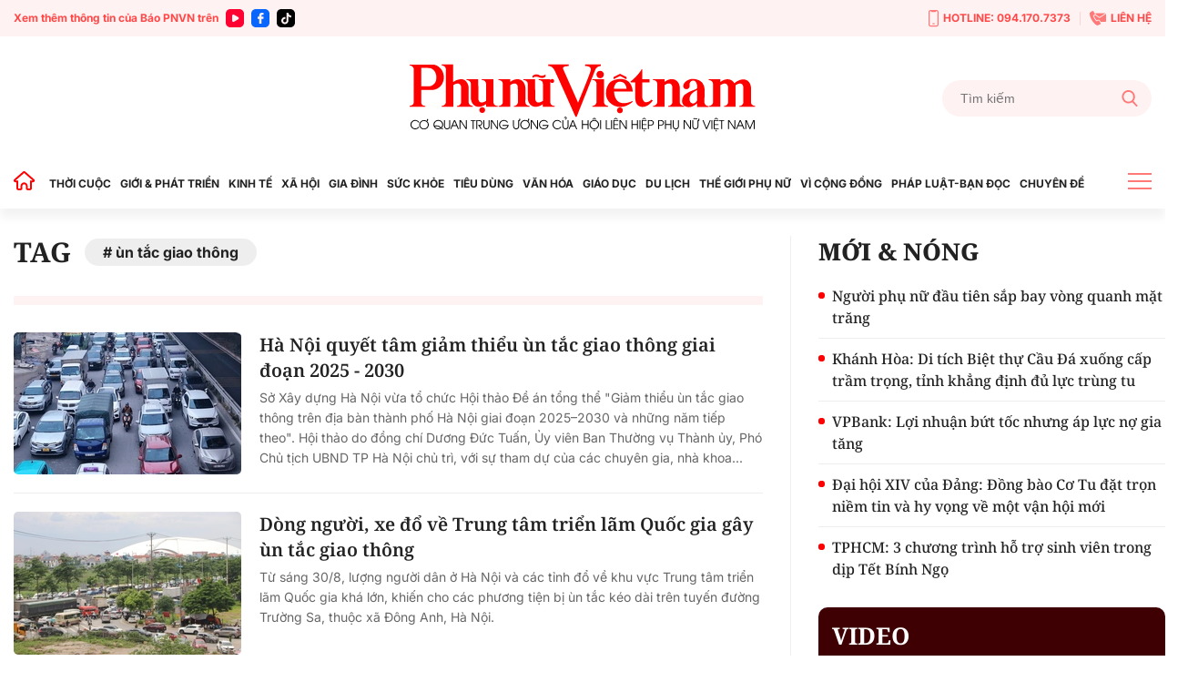

--- FILE ---
content_type: text/html; charset=utf-8
request_url: https://phunuvietnam.vn/un-tac-giao-thong.html
body_size: 20553
content:

<!DOCTYPE html>
<html lang="vi">
<head>
    <meta http-equiv="Content-Type" content="text/html; charset=utf-8" />
    <!-- DESKTOP LIVE HEADER CONFIG -->
        <meta name="google-site-verification" content="RhPwkIZRNqK4GwCQNCsC72b4ToxP5MU8YTwg0auWhVo" />
    <title>Ùn tắc giao thông » Báo Phụ Nữ Việt Nam</title>
    <meta name="description" content="ùn tắc giao thông" />
	<meta name="keywords" content="un-tac-giao-thong" />
	<meta name="news_keywords" content="un-tac-giao-thong" />
	<meta property="og:title" content="&#217;n tắc giao th&#244;ng &#187; B&#225;o Phụ Nữ Việt Nam" />
	<meta property="og:description" content="&#249;n tắc giao th&#244;ng" />	<meta property="article:tag" content="un-tac-giao-thong" />


    <meta name="revisit-after" content="1 days">
        <link rel="canonical" href="https://phunuvietnam.vn/un-tac-giao-thong.html" />
    <meta name="viewport" content="width=device-width, initial-scale=1.0" />
    <meta name="author" content="Phunuvietnam" />
    <meta name="copyright" content="Copyright (c) by https://phunuvietnam.vn" />
    <meta http-equiv="X-UA-Compatible" content="IE=edge" />
    <meta http-equiv="content-language" content="vi" />
    <meta name="distribution" content="Global" />
    <meta name="GENERATOR" content="https://phunuvietnam.vn" />
    <meta name="RATING" content="GENERAL" />
    <meta http-equiv="Cache-control" content="Public" />
    <meta http-equiv="Expires" content="600" />
    <meta http-equiv="refresh" content="1800" />
    <meta name="Language" content="vi" />
    <!-- Robots -->
    <meta name="Googlebot" content="index,follow" />
    <meta name="Googlebot-News" content="index,follow" />
    <meta id="metaRobots" name="robots" content="index,follow,all" />
    <!-- DNS PREFETCH -->
    <meta http-equiv="x-dns-prefetch-control" content="on" />
    <link rel="dns-prefetch" href="https://static.mediacdn.vn/">
    <link rel="dns-prefetch" href="https://phunuvietnam.mediacdn.vn">
    <link rel="dns-prefetch" href="https://videothumbs.mediacdn.vn/">
    <link rel="dns-prefetch" href="https://videothumbs-ext.mediacdn.vn/">

    <!-- Open Graph data -->
        <meta property="og:type" content="website" />
    <meta property="og:site_name" content="B&#xC1;O PH&#x1EE4; N&#x1EEE; VI&#x1EC6;T NAM &#x110;I&#x1EC6;N T&#x1EEC;" />
    <meta property="og:rich_attachment" content="true" />
        <meta property="article:publisher" content="https://www.facebook.com/baophunuvn/" />
    <meta property="og:url" content="https://phunuvietnam.vn/un-tac-giao-thong.html" />
        <meta property="og:image" content="https://static.mediacdn.vn/phunuvietnam/images/logoshare.jpg" />
        <meta property="twitter:image" content="https://static.mediacdn.vn/phunuvietnam/images/logoshare.jpg" />
        <meta property="og:image:type" content="image/png" />
    <meta property="twitter:card" content="summary_large_image" />
    <meta property="og:image:width" content="600" />
    <meta property="og:image:height" content="315" />
    <meta property="og:locale" content="vi_VN" />
    <meta property="og:locale:alternate" content="vi_VN" />

        <meta property="fb:app_id" content="1146545922067018" />

    <script type="application/ld+json">
            {
                "@context": "http://schema.org",
                "@type": "Organization",
                    "name":"BÁO PHỤ NỮ VIỆT NAM ĐIỆN TỬ", 
                    "url": "https://phunuvietnam.vn",
                                "logo": "https://static.mediacdn.vn/phunuvietnam/web_images/logo-60-v1.png", 
                    "email": "mailto:baophunuvietnam@phunuvietnam.vn",
                    "sameAs":[
"https://www.facebook.com/baophunuvn/"],
     
                "contactPoint": [{
                    "@type": "ContactPoint",
                    "telephone": "+842439713500",
                    "contactType": "customer service"
                    }],
                "address": {
                "@type": "PostalAddress",
                "addressLocality": "Hai Bà Trưng",
                "addressRegion": "Hà Nội",
                "addressCountry": "Vietnam",
                "postalCode":"100000",
                "streetAddress": "47 Hàng Chuối"
                }
                }
                </script>
                <script type="application/ld+json">
                    {
                   "@context" : "http://schema.org",
                  "@type": "WebSite",
                   "name":"ùn tắc giao thông » Báo Phụ Nữ Việt Nam",
                   "alternateName": "ùn tắc giao thông",
                   "url":"https://phunuvietnam.vn/un-tac-giao-thong.html"
                   }
                   </script>
                <script type="application/ld+json">
                    {
                    "@context":"http://schema.org",
                    "@type": "BreadcrumbList",
                    "itemListElement": [{
                    "@type": "ListItem",
                    "position": 1,
                    "name": "Trang chủ",
                    "item": "https://phunuvietnam.vn"
                    },{
                    "@type": "ListItem",
                    "position": 2,
                    "name": "ùn tắc giao thông",
                    "item": "https://phunuvietnam.vn/un-tac-giao-thong.html"
                    }
                    ]
                    }
                </script>


    <!-- FAVICON -->
    <link rel="shortcut icon" href="https://static.mediacdn.vn/phunuvietnam/web_images/logo-60-v1.png" type="image/x-icon" />
    <meta http-equiv="audience" content="General">
    <meta name="MobileOptimized" content="100" />
    <meta name="apple-mobile-web-app-capable" content="yes" />
    <meta name="apple-touch-fullscreen" content="yes" />
    <!-- PAGE CONFIG -->
    
<meta name="format-detection" content="telephone=no" />
<meta name="format-detection" content="address=no" />

<script nonce="sclotusinnline" type="text/javascript">
    function isMobileUserAgent() {
        return /Android|webOS|iPhone|iPad|iPod|BlackBerry|IEMobile|Opera Mini/i.test(navigator.userAgent);
    }
    var _ADM_Channel = '%2Ftag%2F';
</script>
<script type="text/javascript">
    function getMeta(t) { let e = document.getElementsByTagName("meta"); for (let n = 0; n < e.length; n++)if (e[n].getAttribute("name") === t) return e[n].getAttribute("content"); return "" }
    function loadJsAsync(jsLink, callback, callbackEr) {
        var scriptEl = document.createElement("script");
        scriptEl.type = "text/javascript";
        scriptEl.async = true;
        if (typeof callback == "function") {
            scriptEl.onreadystatechange = scriptEl.onload = function () {
                callback();
            };
        }
        scriptEl.src = jsLink;
        if (typeof callbackEr != "undefined") {
            scriptEl.setAttribute('onerror', callbackEr);
        }
        if (scriptEl) {
            var _scripts = document.getElementsByTagName("script");
            var checkappend = false;
            for (var i = 0; i < _scripts.length; i++) {
                if (_scripts[i].src == jsLink)
                    checkappend = true
            }
            if (!checkappend) {
                var head = document.getElementsByTagName('head')[0];
                head.appendChild(scriptEl);
            }
        }
    }
    function loadJsDefer(e, t, a) { var n = document.createElement("script"); if (n.type = "text/javascript", n.defer = !0, "function" == typeof t && (n.onreadystatechange = n.onload = function () { t() }), n.src = e, void 0 !== a && n.setAttribute("onerror", a), n) { for (var r = document.getElementsByTagName("script"), c = !1, o = 0; o < r.length; o++)r[o].src == e && (c = !0); !c && document.getElementsByTagName("head")[0].appendChild(n) } }

    var hdUserAgent = getMeta("uc:useragent");
    var isNotAllowAds = hdUserAgent.includes("not-allow-ads");

    var appSettings = pageSettings = {
        domain: "https://phunuvietnam.vn",
        ajaxDomain: "https://eth.cnnd.vn",
        domainUtil: "https://eth.cnnd.vn",
        DomainUtils: "https://eth.cnnd.vn",
        signalrHost: "",
        nameSpaceSite: "phunuvietnam",
        sharefbApiDomain: "https://sharefb.cnnd.vn",
        videoplayer: "https://vcplayer.mediacdn.vn",
        imageStorage: "https://phunuvietnam.mediacdn.vn",
        videoImageDomain: "https://videothumbs.mediacdn.vn",
        allowSignalr: false,
        extension: ".htm",
        VideoToken: "",
        fb_appid: "1146545922067018",
        SiteId: 0,
        commentSiteName: "phunuvietnam",
        allowAds: true && !isNotAllowAds
    };
    Object.freeze(appSettings);
</script>

    <script type="text/javascript">
    var page_title = document.title;
    var tracked_url = window.location.pathname + window.location.search + window.location.hash;
    var cate_path = '';
    if (cate_path.length > 0) {
        tracked_url = "/" + cate_path + tracked_url;
    }
</script>

<script>
    if (!isNotAllowAds) {
        loadJsAsync('https://media1.admicro.vn/core/adm_tracking.js');
    }
</script>
<!-- Global site tag (gtag.js) - Google Analytics -->
<script>
    if (!isNotAllowAds) {
        (function (i, s, o, g, r, a, m) {
            i['GoogleAnalyticsObject'] = r; i[r] = i[r] || function () {
                (i[r].q = i[r].q || []).push(arguments)
            }, i[r].l = 1 * new Date(); a = s.createElement(o),
                m = s.getElementsByTagName(o)[0]; a.async = 1; a.src = g; m.parentNode.insertBefore(a, m)
        })(window, document, 'script', '//www.google-analytics.com/analytics.js', 'ga');

        ga('create', 'UA-4263013-7', 'auto', { 'name': 'pagepnvn' });
        ga('pagepnvn.send', 'pageview');

        ga('create', 'UA-66105451-1', 'auto');
        ga('send', 'pageview');
    }
</script>
<!-- Global site tag (gtag.js) - Google Analytics -->
<script>

    window.dataLayer = window.dataLayer || [];
    function gtag() { dataLayer.push(arguments); }
    if (!isNotAllowAds) {
        loadJsAsync('https://www.googletagmanager.com/gtag/js?id=G-EEQYP52RTG');
        gtag('js', new Date());

        gtag('config', 'G-EEQYP52RTG');
    }
</script>
<script type="text/javascript">
    if (!isNotAllowAds) {
        (function (w, c, d) {
            w['admicroAnalyticsObject'] = c;
            w[c] = w[c] || function () {
                (w[d] = w[d] || []).push(arguments);
            };
            w[c].t = 1 * new Date();
            var a = document.createElement("script");
            a.type = "text/javascript"; a.async = !0;
            a.src = "//static.contineljs.com/core/analytics.js";
            var b = document.getElementsByTagName("script")[0];
            b.parentNode.insertBefore(a, b);
        })(window, 'admicro_analytics', 'admicro_analytics_q');
        admicro_analytics({ event: "pageviews", domain: "phunuvietnam.vn", id: 1771 });
    }
</script>
    
 
    <link href="https://static.mediacdn.vn/phunuvietnam/layoutnew/min/main-15122025v1.min.css" type="text/css" rel="stylesheet" />

<style>
    .box-view_more-home { display: none; border-top: 1px solid #eee; margin-top: 20px; padding-top: 20px; }
    .link_list_menu_main.active { color: red; }
    .box-category[data-layout="21"] .box-category-item .box-category-content { min-height: 108px; }
    .sticky_menu { z-index: 99999; }
</style>

    
    





    
    <!-- ADS ASYNC-->
    <!-- script cắm ở đầu site -->
    <script>
        var arfAsync = arfAsync || [];
        if (!isNotAllowAds) {
            loadJsAsync('https://static.amcdn.vn/tka/cdn.js');
            loadJsAsync('https://media1.admicro.vn/cms/Arf.min.js', "", callbackEr = "window.arferrorload = true;");
        }
    </script>

</head>
<body class="relative">
    <input type="hidden" name="hdOrgTitle" id="hdOrgTitle" value="ùn tắc giao thông" />
                        <input type="hidden" name="hdZoneId" id="hdZoneId" value="0" />
                        <input type="hidden" name="hdTagUrl" id="hdTagUrl" value="un-tac-giao-thong" />
                        <input type="hidden" name="hdPageIndex" id="hdPageIndex" value="1" />

    
    <zone id="k1hcsv7k"></zone>
        <script>
            if (typeof (_chkPrLink) == 'undefined' || !_chkPrLink || typeof (_isAdsHidden) == 'undefined' || !_isAdsHidden) {
                if (!isMobileUserAgent())
                    arfAsync.push("k1hcsv7k");
            }
        </script>

    
    <zone id="kt828g93"></zone>
        <script>
            if (typeof (_chkPrLink) == 'undefined' || !_chkPrLink || typeof (_isAdsHidden) == 'undefined' || !_isAdsHidden) {
                if (isMobileUserAgent())
                    arfAsync.push("kt828g93");
            }
        </script>


    <div id="admWrapsite">
        <header>
    <div class="top_bar_site">
        <div class="container">
            <div class="d-flex">
                <div class="mr-auto align-items-center d-flex list_social_top">
                    Xem thêm thông tin của Báo PNVN trên
                    <a href="https://www.youtube.com/BaoPhuNuVietNam" title="youtube" target="_blank" rel="nofollow">
                        <svg width="20" height="20" viewBox="0 0 20 20" fill="none" xmlns="http://www.w3.org/2000/svg">
                            <path fill-rule="evenodd" clip-rule="evenodd" d="M5 0C2.23859 0 0 2.23858 0 5V15C0 17.7614 2.23859 20 5 20H15C17.7614 20 20 17.7614 20 15V5C20 2.23858 17.7614 0 15 0H5ZM7 12.5993V10.0008V7.40078C7 6.32421 8.16565 5.65233 9.09686 6.18827L11.3484 7.48828L13.6 8.78829C14.5328 9.32579 14.5328 10.6727 13.6 11.2102L11.3484 12.5102L9.09686 13.8102C8.16565 14.3493 7 13.6758 7 12.5993Z" fill="#f03"></path>
                        </svg>
                    </a>
                    <a href="https://www.facebook.com/baophunuvn/" title="Facebook" target="_blank" rel="nofollow">
                        <svg width="20" height="20" viewBox="0 0 20 20" fill="none" xmlns="http://www.w3.org/2000/svg">
                            <path fill-rule="evenodd" clip-rule="evenodd" d="M5 0C2.23859 0 0 2.23858 0 5V15C0 17.7614 2.23859 20 5 20H15C17.7614 20 20 17.7614 20 15V5C20 2.23858 17.7614 0 15 0H5ZM7.31537 10.7735H8.80225V15.6846C8.80225 15.9099 8.8924 16 9.11768 16H10.995C11.2653 16 11.3405 15.9099 11.3405 15.6546V10.7584H13.0826C13.338 10.7584 13.413 10.6834 13.413 10.4431V8.62578C13.413 8.38548 13.3229 8.29537 13.0826 8.29537H11.3405C11.3405 8.13847 11.3387 7.98498 11.337 7.83318C11.3337 7.53453 11.3304 7.2424 11.3405 6.94368C11.3405 6.52315 11.5507 6.32791 11.9562 6.32791C12.3617 6.31289 12.7672 6.31289 13.1727 6.31289C13.383 6.31289 13.4731 6.22278 13.4731 6.01252V4.30037C13.4731 4.09011 13.383 4 13.1727 4H11.7009C11.2953 4 10.9199 4.06007 10.5444 4.19524C9.97369 4.40551 9.52313 4.76596 9.20776 5.30663C8.90741 5.83229 8.80225 6.403 8.80225 7.00375V8.32541H7.31537C7.09009 8.32541 7 8.4005 7 8.6408V10.4581C7 10.6834 7.07507 10.7735 7.31537 10.7735Z" fill="#0866ff" />
                        </svg>
                    </a> 
                    <a href="https://www.tiktok.com/@phunuvietnam.vn" title="Tiktok" target="_blank" rel="nofollow">
                        <svg width="20" height="20" viewBox="0 0 20 20" fill="none" xmlns="http://www.w3.org/2000/svg">
                            <path fill-rule="evenodd" clip-rule="evenodd" d="M5 0C2.23858 0 0 2.23858 0 5V15C0 17.7614 2.23858 20 5 20H15C17.7614 20 20 17.7614 20 15V5C20 2.23858 17.7614 0 15 0H5ZM14.0879 6.49787C14.6182 6.89781 15.2785 7.13489 15.9941 7.13489C15.9945 7.13489 15.9995 7.13489 16 7.13451V7.68521V9.16963C15.3 9.16988 14.6199 9.03272 13.9785 8.76209C13.566 8.58796 13.1818 8.36362 12.8303 8.0925L12.8408 12.6616C12.8364 13.6905 12.4294 14.6572 11.6927 15.3853C11.0931 15.978 10.3334 16.3549 9.51001 16.4769C9.31653 16.5055 9.11962 16.5202 8.92051 16.5202C8.03906 16.5202 7.20219 16.2346 6.51766 15.7078C6.38884 15.6086 6.26565 15.5011 6.14833 15.3853C5.34992 14.5962 4.93822 13.5266 5.00753 12.4015C5.06043 11.545 5.40331 10.7283 5.97493 10.0881C6.73123 9.2409 7.78925 8.77067 8.92051 8.77067C9.11962 8.77067 9.31653 8.78561 9.51001 8.81426V9.36311V10.8899C9.32657 10.8294 9.13064 10.7961 8.92663 10.7961C7.8931 10.7961 7.05696 11.6393 7.07239 12.6736C7.08219 13.3354 7.44368 13.9138 7.97686 14.2327C8.2274 14.3826 8.51567 14.4754 8.82328 14.4923C9.06427 14.5056 9.29571 14.472 9.51001 14.4012C10.2484 14.1573 10.7811 13.4637 10.7811 12.6457L10.7836 9.58598V4H12.8279C12.8298 4.20254 12.8504 4.40019 12.8886 4.59171C13.0429 5.36686 13.4798 6.03939 14.0879 6.49787ZM16 7.1344C16 7.13444 16 7.13448 16 7.13451V7.1344Z" fill="rgb(0, 0, 0)"></path>
                        </svg>
                    </a>
                </div>
                <div class="ml-auto d-flex align-items-center top_bar_right">
                    <a href="tel:0941707373" class="d-flex align-items-center" title="Hotline">
                        <svg width="11" height="19" viewBox="0 0 11 19" fill="none" xmlns="http://www.w3.org/2000/svg">
                            <path d="M6.25863 15.6538H4.74139C4.43036 15.6538 4.17242 15.3662 4.17242 15.0192C4.17242 14.6723 4.43036 14.3846 4.74139 14.3846H6.25863C6.56967 14.3846 6.8276 14.6723 6.8276 15.0192C6.8276 15.3662 6.56967 15.6538 6.25863 15.6538Z" fill="#FF7979" />
                            <path d="M8.91379 18.1923H2.08621C0.933103 18.1923 0 17.1515 0 15.8654V2.32692C0 1.04077 0.933103 0 2.08621 0H8.91379C10.0669 0 11 1.04077 11 2.32692V15.8654C11 17.1515 10.0669 18.1923 8.91379 18.1923ZM2.08621 1.26923C1.56276 1.26923 1.13793 1.74308 1.13793 2.32692V15.8654C1.13793 16.4492 1.56276 16.9231 2.08621 16.9231H8.91379C9.43724 16.9231 9.86207 16.4492 9.86207 15.8654V2.32692C9.86207 1.74308 9.43724 1.26923 8.91379 1.26923H2.08621Z" fill="#FF7979" />
                            <path d="M7.30553 2.32692H3.69449C3.40622 2.32692 3.1407 2.14923 3.01932 1.86154L2.47311 0.634613H8.54208L7.99587 1.86154C7.86691 2.14923 7.60139 2.32692 7.3207 2.32692H7.30553Z" fill="#FF7979" />
                        </svg>
                        HOTLINE: 094.170.7373
                    </a> <a href="mailto:baophunuvietnam@phunuvietnam.vn" title="Liên hệ" class="d-flex align-items-center">
                        <svg width="18" height="16" viewBox="0 0 18 16" fill="none" xmlns="http://www.w3.org/2000/svg">
                            <path fill-rule="evenodd" clip-rule="evenodd" d="M6.48427 2.6092H17.2015L10.836 6.79863L6.50614 3.94893C6.67099 3.52515 6.67239 3.04612 6.48427 2.6092ZM3.68136 5.04077L5.2435 4.12761C5.70709 3.85662 5.86096 3.27845 5.58956 2.82716L4.17926 0.482035C4.03458 0.24142 3.81559 0.0866323 3.53332 0.0254558C3.25102 -0.0357568 2.98407 0.0136549 2.74569 0.17123L0.173722 1.87128C-1.05054 6.0126 4.45104 14.9784 8.67044 16L11.49 14.7116C11.7513 14.5923 11.9294 14.395 12.0153 14.1297C12.1012 13.8644 12.0711 13.6049 11.9264 13.3643L10.5161 11.0192C10.2447 10.5679 9.64622 10.4067 9.16996 10.6567L7.56518 11.4989C5.97815 10.1439 4.11022 7.0378 3.68136 5.04077ZM17.9799 3.14799L11.0905 7.68221C10.9293 7.78784 10.7222 7.77959 10.5724 7.67624L5.99874 4.66611C5.91209 4.74107 5.81719 4.80942 5.7141 4.86969L4.72606 5.44721C5.24516 7.05553 6.52959 9.19135 7.72086 10.4271L8.73586 9.89437C9.64275 9.41843 10.783 9.72547 11.2997 10.5848L12.1743 12.0391H17.2687C17.6709 12.0391 18 11.7232 18 11.337V3.31132C18 3.25514 17.993 3.20044 17.9799 3.14799Z" fill="#FF7979" />
                        </svg>
                        LIÊN HỆ
                    </a>
                </div>
            </div>
        </div>
    </div>
    <div class="container align-items-center top_main">
        <script>
            fetch('/ajax/magazine-all.htm')
                .then(response => response.text())
                .then(data => {
                    document.querySelector('.container.align-items-center.top_main .mr-auto').insertAdjacentHTML('beforeend', data);
                })
                .catch(error => {
                    console.error('Error fetching magazine all:', error);
                });
        </script>
        <div class="mr-auto">
        </div>
        <div class="col30per-head">
                <div class="header-top-logo"> 
                    <a href="/" title="Phụ nữ Việt Nam">
                            <img src="https://static.mediacdn.vn/phunuvietnam/layoutnew_images/pnvn_logo_2025.svg" alt="Phụ nữ Việt Nam" width="380" height="95">
                    </a> 
                </div>
        </div>
        <div class="col30per-head head-top-right">
            <div class="search search-box">
                <input type="text" class="form-control search-input" id="txtSearch" aria-label="Tìm kiếm" placeholder="Tìm kiếm" aria-label="Tìm kiếm" aria-describedby="search-input" onkeyup="if(event.key === 'Enter'){ OnSearchClick() }">
                <div class="input-group-append" id="btnSearch" onclick=" OnSearchClick()">
                    <span class="button-search">
                        <svg width="18" height="19" viewBox="0 0 18 19" fill="none" xmlns="http://www.w3.org/2000/svg">
                            <path d="M17.7263 17.306L13.289 12.6028C14.4299 11.2207 15.055 9.48166 15.055 7.67124C15.055 3.44139 11.6781 0 7.52752 0C3.37691 0 0 3.44139 0 7.67124C0 11.9011 3.37691 15.3425 7.52752 15.3425C9.08571 15.3425 10.5706 14.8635 11.8401 13.9543L16.3111 18.6931C16.498 18.8909 16.7494 19 17.0187 19C17.2737 19 17.5156 18.9009 17.6992 18.7208C18.0893 18.3383 18.1017 17.7039 17.7263 17.306ZM7.52752 2.00119C10.5955 2.00119 13.0913 4.54471 13.0913 7.67124C13.0913 10.7978 10.5955 13.3413 7.52752 13.3413C4.45956 13.3413 1.9637 10.7978 1.9637 7.67124C1.9637 4.54471 4.45956 2.00119 7.52752 2.00119Z" fill="#FF7979" />
                        </svg>
                    </span>
                </div>
            </div>
        </div>
    </div>
</header>
<header class="sticky_menu">
    <div class="menu_main">
        <div class="container container_menu_main">
            <ul class="list_menu_main">
                <li class="item_list_menu_main">
                    <a href="/" class="icon_home" title="Trang chủ">
                        <svg width="24" height="21" viewBox="0 0 24 21" fill="none" xmlns="http://www.w3.org/2000/svg">
                            <path d="M21.7304 9.58967L21.7319 9.59099C21.8709 9.71147 21.9697 9.87152 22.0152 10.0497C22.0606 10.2279 22.0506 10.4157 21.9864 10.5881L22.9234 10.9373L21.9864 10.5881C21.9221 10.7604 21.8068 10.909 21.6558 11.0139C21.5048 11.1189 21.3253 11.1752 21.1414 11.1754H19.9654H18.9654V12.1754V18.9837C18.9652 19.2244 18.8694 19.4552 18.6992 19.6253C18.529 19.7955 18.2983 19.8913 18.0576 19.8916H15.3362C15.0955 19.8913 14.8647 19.7955 14.6945 19.6253C14.5245 19.4553 14.4287 19.2248 14.4283 18.9843C14.4283 18.9841 14.4283 18.9839 14.4283 18.9837L14.4283 16.4327C14.4471 15.7029 14.2003 14.9908 13.7336 14.4289C13.2631 13.8625 12.6017 13.4879 11.8741 13.3757L11.8519 13.3723L11.8296 13.3698C11.4223 13.3256 11.0103 13.3685 10.6209 13.4955C10.2319 13.6223 9.87426 13.8303 9.57161 14.1056C9.27097 14.378 9.03056 14.7102 8.86581 15.0809L9.77965 15.487L8.86581 15.0809C8.70086 15.4521 8.61541 15.8538 8.61496 16.26V16.2611L8.61496 18.9837C8.61496 18.9839 8.61496 18.9841 8.61496 18.9843C8.6145 19.2248 8.51878 19.4553 8.34873 19.6253C8.17853 19.7955 7.94778 19.8913 7.70708 19.8916H4.98568C4.74499 19.8913 4.51424 19.7955 4.34404 19.6253C4.17399 19.4553 4.07826 19.2248 4.07781 18.9843V12.1754V11.1754H3.07781H1.90199C1.7178 11.1752 1.53808 11.1187 1.38693 11.0134C1.23578 10.9082 1.12044 10.7592 1.05637 10.5865C0.99231 10.4139 0.982594 10.2257 1.02853 10.0474C1.07446 9.86899 1.17385 9.70894 1.31335 9.58868L1.31336 9.58869L1.31706 9.58547L10.921 1.224C10.9213 1.22376 10.9216 1.22353 10.9218 1.2233C11.0885 1.07918 11.3015 0.999905 11.5219 1C11.7424 1.0001 11.9555 1.07964 12.1221 1.22404C12.1223 1.2242 12.1225 1.22436 12.1226 1.22452L21.7304 9.58967Z" stroke="#FF0000" stroke-width="2" />
                        </svg>
                    </a>
                </li>
                <li class="item_list_menu_main">
                    <a href="/thoi-cuoc.htm" title="THỜI CUỘC" class="link_list_menu_main">THỜI CUỘC</a>
                    
    <ul class="sub_list_menu_main">
            <li><a href="/thoi-cuoc/chinh-tri.htm">Ch&#xED;nh tr&#x1ECB;</a></li>
            <li><a href="/thoi-cuoc/mat-tran.htm">M&#x1EB7;t tr&#x1EAD;n</a></li>
            <li><a href="/thoi-cuoc/quoc-te.htm">Qu&#x1ED1;c t&#x1EBF;</a></li>
            <li><a href="/thoi-cuoc/su-kien-binh-luan.htm">S&#x1EF1; ki&#x1EC7;n-B&#xEC;nh lu&#x1EAD;n</a></li>
    </ul>


                </li>
                <li class="item_list_menu_main">
                    <a href="/gioi-phat-trien.htm" title="GIỚI & PHÁT TRIỂN" class="link_list_menu_main">GIỚI & PHÁT TRIỂN</a>
                    
    <ul class="sub_list_menu_main">
            <li><a href="/gioi-phat-trien/hoat-dong-hoi.htm">Ho&#x1EA1;t &#x111;&#x1ED9;ng H&#x1ED9;i</a></li>
            <li><a href="/gioi-phat-trien/binh-dang-gioi.htm">B&#xEC;nh &#x111;&#x1EB3;ng gi&#x1EDB;i</a></li>
            <li><a href="/gioi-phat-trien/phu-nu-viet-nam-o-nuoc-ngoai.htm">Ph&#x1EE5; n&#x1EEF; Vi&#x1EC7;t Nam &#x1EDF; n&#x1B0;&#x1EDB;c ngo&#xE0;i</a></li>
            <li><a href="/gioi-phat-trien/du-an-de-an.htm">D&#x1EF1; &#xE1;n &#x2013; &#x110;&#x1EC1; &#xE1;n</a></li>
    </ul>


                </li>
                <li class="item_list_menu_main">
                    <a href="/kinh-te.htm" title="KINH TẾ" class="link_list_menu_main">KINH TẾ</a>
                    
    <ul class="sub_list_menu_main">
            <li><a href="/kinh-te/chung-khoan.htm">Ch&#x1EE9;ng kho&#xE1;n</a></li>
            <li><a href="/kinh-te/bat-dong-san.htm">B&#x1EA5;t &#x111;&#x1ED9;ng s&#x1EA3;n</a></li>
            <li><a href="/kinh-te/doanh-nghiep-doanh-nhan.htm">Doanh nghi&#x1EC7;p - Doanh nh&#xE2;n</a></li>
            <li><a href="/kinh-te/kinh-te-gia-dinh.htm">Kinh t&#x1EBF; gia &#x111;&#xEC;nh</a></li>
    </ul>


                </li>
                <li class="item_list_menu_main">
                    <a href="/xa-hoi.htm" title="XÃ HỘI" class="link_list_menu_main">XÃ HỘI </a>
                    
    <ul class="sub_list_menu_main">
            <li><a href="/xa-hoi/doi-song.htm">&#x110;&#x1EDD;i s&#x1ED1;ng</a></li>
            <li><a href="/xa-hoi/lao-dong-viec-lam.htm">Lao &#x111;&#x1ED9;ng - Vi&#x1EC7;c l&#xE0;m</a></li>
            <li><a href="/xa-hoi/nhip-song-so.htm">Nh&#x1ECB;p s&#x1ED1;ng s&#x1ED1; </a></li>
    </ul>


                </li>
                <li class="item_list_menu_main">
                    <a href="/gia-dinh.htm" title="GIA ĐÌNH" class="link_list_menu_main">GIA ĐÌNH</a>
                    
    <ul class="sub_list_menu_main">
            <li><a href="/gia-dinh/thanh-tam-tu-van.htm">Thanh T&#xE2;m t&#x1B0; v&#x1EA5;n</a></li>
            <li><a href="/gia-dinh/tinh-yeu-hon-nhan.htm">T&#xEC;nh y&#xEA;u-H&#xF4;n nh&#xE2;n</a></li>
            <li><a href="/gia-dinh/lam-cha-me.htm">L&#xE0;m cha m&#x1EB9;</a></li>
    </ul>


                </li>
                <li class="item_list_menu_main">
                    <a href="/suc-khoe.htm" title="SỨC KHỎE" class="link_list_menu_main">SỨC KHỎE</a>
                    
    <ul class="sub_list_menu_main">
            <li><a href="/suc-khoe/song-khoe.htm">S&#x1ED1;ng kh&#x1ECF;e</a></li>
            <li><a href="/suc-khoe/me-be.htm">M&#x1EB9; &amp; B&#xE9;</a></li>
            <li><a href="/suc-khoe/phong-chua-benh.htm">Ph&#xF2;ng &amp; ch&#x1EEF;a b&#x1EC7;nh</a></li>
    </ul>


                </li>
                <li class="item_list_menu_main">
                    <a href="/tieu-dung.htm" title="TIÊU DÙNG" class="link_list_menu_main">TIÊU DÙNG </a>
                    
    <ul class="sub_list_menu_main">
            <li><a href="/tieu-dung/gia-ca-thi-truong.htm">Gi&#xE1; c&#x1EA3; - th&#x1ECB; tr&#x1B0;&#x1EDD;ng</a></li>
            <li><a href="/tieu-dung/tieu-dung-thong-thai.htm">Ti&#xEA;u d&#xF9;ng th&#xF4;ng th&#xE1;i</a></li>
            <li><a href="/tieu-dung/quyen-loi-nguoi-tieu-dung.htm">Quy&#x1EC1;n l&#x1EE3;i ng&#x1B0;&#x1EDD;i ti&#xEA;u d&#xF9;ng</a></li>
    </ul>


                </li>
                <li class="item_list_menu_main">
                    <a href="/van-hoa.htm" title="VĂN HÓA GIẢI TRÍ" class="link_list_menu_main">VĂN HÓA</a>
                    
    <ul class="sub_list_menu_main">
            <li><a href="/van-hoa/nguon-coi.htm">Ngu&#x1ED3;n c&#x1ED9;i</a></li>
            <li><a href="/van-hoa/van-hoc.htm">V&#x103;n h&#x1ECD;c</a></li>
            <li><a href="/van-hoa/nghe-thuat.htm">Ngh&#x1EC7; thu&#x1EAD;t</a></li>
            <li><a href="/van-hoa/showbiz.htm">Showbiz</a></li>
    </ul>


                </li>
                <li class="item_list_menu_main">
                    <a href="/giao-duc.htm" title="GIÁO DỤC" class="link_list_menu_main">GIÁO DỤC</a>
                    
    <ul class="sub_list_menu_main">
            <li><a href="/giao-duc/hoc-duong.htm">H&#x1ECD;c &#x111;&#x1B0;&#x1EDD;ng</a></li>
            <li><a href="/giao-duc/tuyen-sinh.htm">Tuy&#x1EC3;n sinh </a></li>
    </ul>


                </li>
                <li class="item_list_menu_main">
                    <a href="/du-lich.htm" title="DU LỊCH" class="link_list_menu_main">DU LỊCH</a>
                    
    <ul class="sub_list_menu_main">
            <li><a href="/du-lich/kham-pha-trai-nghiem.htm">Kh&#xE1;m ph&#xE1;-Tr&#x1EA3;i nghi&#x1EC7;m</a></li>
            <li><a href="/du-lich/cam-nang-du-lich.htm">C&#x1EA9;m nang du l&#x1ECB;ch</a></li>
    </ul>


                </li>
                <li class="item_list_menu_main">
                    <a href="/the-gioi-phu-nu.htm" title="THẾ GIỚI PHỤ NỮ" class="link_list_menu_main">THẾ GIỚI PHỤ NỮ</a>
                    
    <ul class="sub_list_menu_main">
            <li><a href="/the-gioi-phu-nu/phong-cach.htm">Phong c&#xE1;ch</a></li>
            <li><a href="/the-gioi-phu-nu/lam-dep.htm"> L&#xE0;m &#x111;&#x1EB9;p</a></li>
            <li><a href="/the-gioi-phu-nu/thoi-trang.htm">Th&#x1EDD;i trang</a></li>
            <li><a href="/the-gioi-phu-nu/dam-dang.htm">&#x110;&#x1EA3;m &#x111;ang</a></li>
            <li><a href="/the-gioi-phu-nu/tu-dien-dan-ong.htm">T&#x1EEB; &#x111;i&#x1EC3;n &#x111;&#xE0;n &#xF4;ng</a></li>
    </ul>


                </li>
                <li class="item_list_menu_main">
                    <a href="/vi-cong-dong.htm" title="VÌ CỘNG ĐỒNG" class="link_list_menu_main">VÌ CỘNG ĐỒNG</a>
                    
    <ul class="sub_list_menu_main">
            <li><a href="/vi-cong-dong/song-dep.htm">S&#x1ED1;ng &#x111;&#x1EB9;p</a></li>
            <li><a href="/vi-cong-dong/nhip-cau-nhan-ai.htm">Nh&#x1ECB;p c&#x1EA7;u nh&#xE2;n &#xE1;i</a></li>
    </ul>


                </li>
                <li class="item_list_menu_main">
                    <a href="/phap-luat-ban-doc.htm" title="PHÁP LUẬT-BẠN ĐỌC" class="link_list_menu_main">PHÁP LUẬT-BẠN ĐỌC</a>
                    


                </li>
                <li class="item_list_menu_main">
                    <a href="/chuyen-de.htm" title="CHUYÊN ĐỀ" class="link_list_menu_main">CHUYÊN ĐỀ </a>
                    
    <ul class="sub_list_menu_main">
            <li><a href="/chuyen-de/van-de.htm">V&#x1EA5;n &#x111;&#x1EC1;</a></li>
            <li><a href="/chuyen-de/dia-danh.htm">&#x110;&#x1ECB;a danh</a></li>
            <li><a href="/chuyen-de/nhan-vat.htm">Nh&#xE2;n v&#x1EAD;t</a></li>
            <li><a href="/chuyen-de/su-kien.htm">S&#x1EF1; ki&#x1EC7;n</a></li>
    </ul>


                </li>
            </ul>
            <div class="all_menu_main">
                <a href="javascript:;" class="btn_show_all_menu_main"><span></span><span></span><span></span><span></span></a>
                <div class="show_all_menu_main">
                    <div class="container d-flex">
                        <ul class="list_all_menu_main ">
                            
        <li>
            <a href="/thoi-cuoc.htm" title="Th&#x1EDD;i cu&#x1ED9;c" class="name_menu_main">Th&#x1EDD;i cu&#x1ED9;c</a>
            <ul class="sub_all_menu_main">
                        <li><a href="/thoi-cuoc/chinh-tri.htm">Ch&#xED;nh tr&#x1ECB;</a></li>
                        <li><a href="/thoi-cuoc/mat-tran.htm">M&#x1EB7;t tr&#x1EAD;n</a></li>
                        <li><a href="/thoi-cuoc/quoc-te.htm">Qu&#x1ED1;c t&#x1EBF;</a></li>
                        <li><a href="/thoi-cuoc/su-kien-binh-luan.htm">S&#x1EF1; ki&#x1EC7;n-B&#xEC;nh lu&#x1EAD;n</a></li>

            </ul>
        </li>


                            
        <li>
            <a href="/gioi-phat-trien.htm" title="Gi&#x1EDB;i &amp; Ph&#xE1;t tri&#x1EC3;n" class="name_menu_main">Gi&#x1EDB;i &amp; Ph&#xE1;t tri&#x1EC3;n</a>
            <ul class="sub_all_menu_main">
                        <li><a href="/gioi-phat-trien/hoat-dong-hoi.htm">Ho&#x1EA1;t &#x111;&#x1ED9;ng H&#x1ED9;i</a></li>
                        <li><a href="/gioi-phat-trien/binh-dang-gioi.htm">B&#xEC;nh &#x111;&#x1EB3;ng gi&#x1EDB;i</a></li>
                        <li><a href="/gioi-phat-trien/phu-nu-viet-nam-o-nuoc-ngoai.htm">Ph&#x1EE5; n&#x1EEF; Vi&#x1EC7;t Nam &#x1EDF; n&#x1B0;&#x1EDB;c ngo&#xE0;i</a></li>
                        <li><a href="/gioi-phat-trien/du-an-de-an.htm">D&#x1EF1; &#xE1;n &#x2013; &#x110;&#x1EC1; &#xE1;n</a></li>

            </ul>
        </li>


                            
        <li>
            <a href="/kinh-te.htm" title="Kinh t&#x1EBF;" class="name_menu_main">Kinh t&#x1EBF;</a>
            <ul class="sub_all_menu_main">
                        <li><a href="/kinh-te/chung-khoan.htm">Ch&#x1EE9;ng kho&#xE1;n</a></li>
                        <li><a href="/kinh-te/bat-dong-san.htm">B&#x1EA5;t &#x111;&#x1ED9;ng s&#x1EA3;n</a></li>
                        <li><a href="/kinh-te/doanh-nghiep-doanh-nhan.htm">Doanh nghi&#x1EC7;p - Doanh nh&#xE2;n</a></li>
                        <li><a href="/kinh-te/kinh-te-gia-dinh.htm">Kinh t&#x1EBF; gia &#x111;&#xEC;nh</a></li>

            </ul>
        </li>


                            
        <li>
            <a href="/giao-duc.htm" title="Gi&#xE1;o d&#x1EE5;c" class="name_menu_main">Gi&#xE1;o d&#x1EE5;c</a>
            <ul class="sub_all_menu_main">
                        <li><a href="/giao-duc/hoc-duong.htm">H&#x1ECD;c &#x111;&#x1B0;&#x1EDD;ng</a></li>
                        <li><a href="/giao-duc/tuyen-sinh.htm">Tuy&#x1EC3;n sinh </a></li>

            </ul>
        </li>


                            
        <li>
            <a href="/suc-khoe.htm" title="S&#x1EE9;c kh&#x1ECF;e" class="name_menu_main">S&#x1EE9;c kh&#x1ECF;e</a>
            <ul class="sub_all_menu_main">
                        <li><a href="/suc-khoe/song-khoe.htm">S&#x1ED1;ng kh&#x1ECF;e</a></li>
                        <li><a href="/suc-khoe/me-be.htm">M&#x1EB9; &amp; B&#xE9;</a></li>
                        <li><a href="/suc-khoe/phong-chua-benh.htm">Ph&#xF2;ng &amp; ch&#x1EEF;a b&#x1EC7;nh</a></li>

            </ul>
        </li>


                            
        <li>
            <a href="/gia-dinh.htm" title="Gia &#x111;&#xEC;nh" class="name_menu_main">Gia &#x111;&#xEC;nh</a>
            <ul class="sub_all_menu_main">
                        <li><a href="/gia-dinh/thanh-tam-tu-van.htm">Thanh T&#xE2;m t&#x1B0; v&#x1EA5;n</a></li>
                        <li><a href="/gia-dinh/tinh-yeu-hon-nhan.htm">T&#xEC;nh y&#xEA;u-H&#xF4;n nh&#xE2;n</a></li>
                        <li><a href="/gia-dinh/lam-cha-me.htm">L&#xE0;m cha m&#x1EB9;</a></li>

            </ul>
        </li>


                            
        <li>
            <a href="/tieu-dung.htm" title="Ti&#xEA;u d&#xF9;ng" class="name_menu_main">Ti&#xEA;u d&#xF9;ng</a>
            <ul class="sub_all_menu_main">
                        <li><a href="/tieu-dung/gia-ca-thi-truong.htm">Gi&#xE1; c&#x1EA3; - th&#x1ECB; tr&#x1B0;&#x1EDD;ng</a></li>
                        <li><a href="/tieu-dung/tieu-dung-thong-thai.htm">Ti&#xEA;u d&#xF9;ng th&#xF4;ng th&#xE1;i</a></li>
                        <li><a href="/tieu-dung/quyen-loi-nguoi-tieu-dung.htm">Quy&#x1EC1;n l&#x1EE3;i ng&#x1B0;&#x1EDD;i ti&#xEA;u d&#xF9;ng</a></li>

            </ul>
        </li>


                            
        <li>
            <a href="/the-gioi-phu-nu.htm" title="Th&#x1EBF; gi&#x1EDB;i ph&#x1EE5; n&#x1EEF; " class="name_menu_main">Th&#x1EBF; gi&#x1EDB;i ph&#x1EE5; n&#x1EEF; </a>
            <ul class="sub_all_menu_main">
                        <li><a href="/the-gioi-phu-nu/phong-cach.htm">Phong c&#xE1;ch</a></li>
                        <li><a href="/the-gioi-phu-nu/lam-dep.htm"> L&#xE0;m &#x111;&#x1EB9;p</a></li>
                        <li><a href="/the-gioi-phu-nu/thoi-trang.htm">Th&#x1EDD;i trang</a></li>
                        <li><a href="/the-gioi-phu-nu/dam-dang.htm">&#x110;&#x1EA3;m &#x111;ang</a></li>
                        <li><a href="/the-gioi-phu-nu/tu-dien-dan-ong.htm">T&#x1EEB; &#x111;i&#x1EC3;n &#x111;&#xE0;n &#xF4;ng</a></li>

            </ul>
        </li>


                            
        <li>
            <a href="/xa-hoi.htm" title="X&#xE3; h&#x1ED9;i" class="name_menu_main">X&#xE3; h&#x1ED9;i</a>
            <ul class="sub_all_menu_main">
                        <li><a href="/xa-hoi/doi-song.htm">&#x110;&#x1EDD;i s&#x1ED1;ng</a></li>
                        <li><a href="/xa-hoi/lao-dong-viec-lam.htm">Lao &#x111;&#x1ED9;ng - Vi&#x1EC7;c l&#xE0;m</a></li>
                        <li><a href="/xa-hoi/nhip-song-so.htm">Nh&#x1ECB;p s&#x1ED1;ng s&#x1ED1; </a></li>

            </ul>
        </li>


                            
        <li>
            <a href="/van-hoa.htm" title="V&#x103;n h&#xF3;a" class="name_menu_main">V&#x103;n h&#xF3;a</a>
            <ul class="sub_all_menu_main">
                        <li><a href="/van-hoa/nguon-coi.htm">Ngu&#x1ED3;n c&#x1ED9;i</a></li>
                        <li><a href="/van-hoa/van-hoc.htm">V&#x103;n h&#x1ECD;c</a></li>
                        <li><a href="/van-hoa/nghe-thuat.htm">Ngh&#x1EC7; thu&#x1EAD;t</a></li>
                        <li><a href="/van-hoa/showbiz.htm">Showbiz</a></li>

            </ul>
        </li>


                            
        <li>
            <a href="/phap-luat-ban-doc.htm" title="Ph&#xE1;p lu&#x1EAD;t-B&#x1EA1;n &#x111;&#x1ECD;c" class="name_menu_main">Ph&#xE1;p lu&#x1EAD;t-B&#x1EA1;n &#x111;&#x1ECD;c</a>
            <ul class="sub_all_menu_main">
                        <li><a href="/phap-luat-ban-doc/luat-doi.htm"> Ph&#xE1;p lu&#x1EAD;t &amp; cu&#x1ED9;c s&#x1ED1;ng</a></li>
                        <li><a href="/phap-luat-ban-doc/tu-van-phap-luat.htm">T&#x1B0; v&#x1EA5;n ph&#xE1;p lu&#x1EAD;t</a></li>
                        <li><a href="/phap-luat-ban-doc/theo-don-thu-ban-doc.htm">Theo &#x111;&#x1A1;n th&#x1B0; b&#x1EA1;n &#x111;&#x1ECD;c</a></li>
                        <li><a href="/phap-luat-ban-doc/quy-dinh-moi.htm">Quy &#x111;&#x1ECB;nh m&#x1EDB;i</a></li>

            </ul>
        </li>


                            
        <li>
            <a href="/vi-cong-dong.htm" title="V&#xEC; c&#x1ED9;ng &#x111;&#x1ED3;ng" class="name_menu_main">V&#xEC; c&#x1ED9;ng &#x111;&#x1ED3;ng</a>
            <ul class="sub_all_menu_main">
                        <li><a href="/vi-cong-dong/song-dep.htm">S&#x1ED1;ng &#x111;&#x1EB9;p</a></li>
                        <li><a href="/vi-cong-dong/nhip-cau-nhan-ai.htm">Nh&#x1ECB;p c&#x1EA7;u nh&#xE2;n &#xE1;i</a></li>

            </ul>
        </li>


                            
        <li>
            <a href="/chuyen-de.htm" title="Chuy&#xEA;n &#x111;&#x1EC1;" class="name_menu_main">Chuy&#xEA;n &#x111;&#x1EC1;</a>
            <ul class="sub_all_menu_main">
                        <li><a href="/chuyen-de/van-de.htm">V&#x1EA5;n &#x111;&#x1EC1;</a></li>
                        <li><a href="/chuyen-de/dia-danh.htm">&#x110;&#x1ECB;a danh</a></li>
                        <li><a href="/chuyen-de/nhan-vat.htm">Nh&#xE2;n v&#x1EAD;t</a></li>
                        <li><a href="/chuyen-de/su-kien.htm">S&#x1EF1; ki&#x1EC7;n</a></li>

            </ul>
        </li>


                            <li>
                                <a href="/multimedia.htm" title="Multimedia" class="name_menu_main">Multimedia</a>
                                <ul class="sub_all_menu_main">
                                    <li><a href="/video.htm">Video</a></li>
                                    <li><a href="/video/tin-tuc.htm">Tin tức</a></li>
                                    <li><a href="/video/phim-tai-lieu.htm">Phim tài liệu</a></li>
                                    <li><a href="/video/su-ke.htm">Sử kể</a></li>
                                    <li><a href="/podcast.htm">Podcast</a></li>

                                </ul>
                            </li>
                            <li>
                                <a href="/magazine.htm" title="Emagazine" class="name_menu_main">Emagazine</a>
                            </li>
                            <li>
                                <a href="/tin-moi-nhat.htm" title="tin mới" class="name_menu_main">Tin mới</a>
                            </li>
                        </ul>
                    </div>
                </div>
            </div>
        </div>
    </div>
</header>
<header class="head_mobile ">
    <div class="flex_mb justify-content-between">
        <div class="menu_block">
            <div class="button_menu_mb" id="click_show_menu_mb" onclick="click_menu_mb()"> <span></span> <span></span> <span></span> <span></span> </div>
        </div>
        <style>
            @media screen and (max-width: 1180px) {
                .logo_mobile img {
                    height: 50px;
                }

                .logo_mobile {
                    width: 230px;
                }
            }
        </style>
        <a href="/" title="Phụ nữ Việt Nam" class="logo_mobile">
            <img src="https://static.mediacdn.vn/phunuvietnam/layoutnew_images/pnvn_logo_2025.svg" width="230" height="50" alt="Phụ nữ Việt Nam" />
        </a>
        <div class="right_head_mb ">
            <div class="icon_search_mb" id="click_show_search_mb" onclick="click_show_search()">
                <svg width="18" height="19" viewBox="0 0 18 19" fill="none" xmlns="http://www.w3.org/2000/svg">
                    <path d="M17.7263 17.306L13.289 12.6028C14.4299 11.2207 15.055 9.48166 15.055 7.67124C15.055 3.44139 11.6781 0 7.52752 0C3.37691 0 0 3.44139 0 7.67124C0 11.9011 3.37691 15.3425 7.52752 15.3425C9.08571 15.3425 10.5706 14.8635 11.8401 13.9543L16.3111 18.6931C16.498 18.8909 16.7494 19 17.0187 19C17.2737 19 17.5156 18.9009 17.6992 18.7208C18.0893 18.3383 18.1017 17.7039 17.7263 17.306ZM7.52752 2.00119C10.5955 2.00119 13.0913 4.54471 13.0913 7.67124C13.0913 10.7978 10.5955 13.3413 7.52752 13.3413C4.45956 13.3413 1.9637 10.7978 1.9637 7.67124C1.9637 4.54471 4.45956 2.00119 7.52752 2.00119Z" fill="#FF7979" />
                </svg>
            </div>
        </div>
    </div>
    <div class="box_search_mb" id="show_box_search">
        <div class="d-flex">
            <input class="txt_search" type="text" id="txtSearchMob" placeholder="Tìm kiếm" onkeyup="if(event.key === 'Enter'){ OnSearchClickMob() }" />
            <button class="btn_search ml-auto" aria-label="Search" id="search-btn-mob" onclick="OnSearchClickMob()">
                <svg width="18" height="19" viewBox="0 0 18 19" fill="none" xmlns="http://www.w3.org/2000/svg">
                    <path d="M17.7263 17.306L13.289 12.6028C14.4299 11.2207 15.055 9.48166 15.055 7.67124C15.055 3.44139 11.6781 0 7.52752 0C3.37691 0 0 3.44139 0 7.67124C0 11.9011 3.37691 15.3425 7.52752 15.3425C9.08571 15.3425 10.5706 14.8635 11.8401 13.9543L16.3111 18.6931C16.498 18.8909 16.7494 19 17.0187 19C17.2737 19 17.5156 18.9009 17.6992 18.7208C18.0893 18.3383 18.1017 17.7039 17.7263 17.306ZM7.52752 2.00119C10.5955 2.00119 13.0913 4.54471 13.0913 7.67124C13.0913 10.7978 10.5955 13.3413 7.52752 13.3413C4.45956 13.3413 1.9637 10.7978 1.9637 7.67124C1.9637 4.54471 4.45956 2.00119 7.52752 2.00119Z" fill="#FF7979" />
                </svg>
            </button>
        </div>
    </div>
</header>
<div class="menu_mobile" id="show_menu_mb">
    <div id="sidebar_menu" class="sidebar_menu">
        <nav class="main_nav">
            <div class="menu">
                <ul class="js-menubar mainmenu">
                    
        <li>
            <a href="/thoi-cuoc.htm" title="Th&#x1EDD;i cu&#x1ED9;c">
                <h2>Th&#x1EDD;i cu&#x1ED9;c</h2>
            </a>
                <span class="plus js-plus-icon"> </span>
                <div class="subnav">
                    <div class="innersubnav">
                            <div class="navunit"><a href="/thoi-cuoc/chinh-tri.htm" title="Ch&#xED;nh tr&#x1ECB;">Ch&#xED;nh tr&#x1ECB;</a></div>
                            <div class="navunit"><a href="/thoi-cuoc/mat-tran.htm" title="M&#x1EB7;t tr&#x1EAD;n">M&#x1EB7;t tr&#x1EAD;n</a></div>
                            <div class="navunit"><a href="/thoi-cuoc/quoc-te.htm" title="Qu&#x1ED1;c t&#x1EBF;">Qu&#x1ED1;c t&#x1EBF;</a></div>
                            <div class="navunit"><a href="/thoi-cuoc/su-kien-binh-luan.htm" title="S&#x1EF1; ki&#x1EC7;n-B&#xEC;nh lu&#x1EAD;n">S&#x1EF1; ki&#x1EC7;n-B&#xEC;nh lu&#x1EAD;n</a></div>
                    </div>
                </div>
        </li>


                    
        <li>
            <a href="/gioi-phat-trien.htm" title="Gi&#x1EDB;i &amp; Ph&#xE1;t tri&#x1EC3;n">
                <h2>Gi&#x1EDB;i &amp; Ph&#xE1;t tri&#x1EC3;n</h2>
            </a>
                <span class="plus js-plus-icon"> </span>
                <div class="subnav">
                    <div class="innersubnav">
                            <div class="navunit"><a href="/gioi-phat-trien/hoat-dong-hoi.htm" title="Ho&#x1EA1;t &#x111;&#x1ED9;ng H&#x1ED9;i">Ho&#x1EA1;t &#x111;&#x1ED9;ng H&#x1ED9;i</a></div>
                            <div class="navunit"><a href="/gioi-phat-trien/binh-dang-gioi.htm" title="B&#xEC;nh &#x111;&#x1EB3;ng gi&#x1EDB;i">B&#xEC;nh &#x111;&#x1EB3;ng gi&#x1EDB;i</a></div>
                            <div class="navunit"><a href="/gioi-phat-trien/phu-nu-viet-nam-o-nuoc-ngoai.htm" title="Ph&#x1EE5; n&#x1EEF; Vi&#x1EC7;t Nam &#x1EDF; n&#x1B0;&#x1EDB;c ngo&#xE0;i">Ph&#x1EE5; n&#x1EEF; Vi&#x1EC7;t Nam &#x1EDF; n&#x1B0;&#x1EDB;c ngo&#xE0;i</a></div>
                            <div class="navunit"><a href="/gioi-phat-trien/du-an-de-an.htm" title="D&#x1EF1; &#xE1;n &#x2013; &#x110;&#x1EC1; &#xE1;n">D&#x1EF1; &#xE1;n &#x2013; &#x110;&#x1EC1; &#xE1;n</a></div>
                    </div>
                </div>
        </li>


                    
        <li>
            <a href="/kinh-te.htm" title="Kinh t&#x1EBF;">
                <h2>Kinh t&#x1EBF;</h2>
            </a>
                <span class="plus js-plus-icon"> </span>
                <div class="subnav">
                    <div class="innersubnav">
                            <div class="navunit"><a href="/kinh-te/chung-khoan.htm" title="Ch&#x1EE9;ng kho&#xE1;n">Ch&#x1EE9;ng kho&#xE1;n</a></div>
                            <div class="navunit"><a href="/kinh-te/bat-dong-san.htm" title="B&#x1EA5;t &#x111;&#x1ED9;ng s&#x1EA3;n">B&#x1EA5;t &#x111;&#x1ED9;ng s&#x1EA3;n</a></div>
                            <div class="navunit"><a href="/kinh-te/doanh-nghiep-doanh-nhan.htm" title="Doanh nghi&#x1EC7;p - Doanh nh&#xE2;n">Doanh nghi&#x1EC7;p - Doanh nh&#xE2;n</a></div>
                            <div class="navunit"><a href="/kinh-te/kinh-te-gia-dinh.htm" title="Kinh t&#x1EBF; gia &#x111;&#xEC;nh">Kinh t&#x1EBF; gia &#x111;&#xEC;nh</a></div>
                    </div>
                </div>
        </li>


                    
        <li>
            <a href="/xa-hoi.htm" title="X&#xE3; h&#x1ED9;i">
                <h2>X&#xE3; h&#x1ED9;i</h2>
            </a>
                <span class="plus js-plus-icon"> </span>
                <div class="subnav">
                    <div class="innersubnav">
                            <div class="navunit"><a href="/xa-hoi/doi-song.htm" title="&#x110;&#x1EDD;i s&#x1ED1;ng">&#x110;&#x1EDD;i s&#x1ED1;ng</a></div>
                            <div class="navunit"><a href="/xa-hoi/lao-dong-viec-lam.htm" title="Lao &#x111;&#x1ED9;ng - Vi&#x1EC7;c l&#xE0;m">Lao &#x111;&#x1ED9;ng - Vi&#x1EC7;c l&#xE0;m</a></div>
                            <div class="navunit"><a href="/xa-hoi/nhip-song-so.htm" title="Nh&#x1ECB;p s&#x1ED1;ng s&#x1ED1; ">Nh&#x1ECB;p s&#x1ED1;ng s&#x1ED1; </a></div>
                    </div>
                </div>
        </li>


                    
        <li>
            <a href="/gia-dinh.htm" title="Gia &#x111;&#xEC;nh">
                <h2>Gia &#x111;&#xEC;nh</h2>
            </a>
                <span class="plus js-plus-icon"> </span>
                <div class="subnav">
                    <div class="innersubnav">
                            <div class="navunit"><a href="/gia-dinh/thanh-tam-tu-van.htm" title="Thanh T&#xE2;m t&#x1B0; v&#x1EA5;n">Thanh T&#xE2;m t&#x1B0; v&#x1EA5;n</a></div>
                            <div class="navunit"><a href="/gia-dinh/tinh-yeu-hon-nhan.htm" title="T&#xEC;nh y&#xEA;u-H&#xF4;n nh&#xE2;n">T&#xEC;nh y&#xEA;u-H&#xF4;n nh&#xE2;n</a></div>
                            <div class="navunit"><a href="/gia-dinh/lam-cha-me.htm" title="L&#xE0;m cha m&#x1EB9;">L&#xE0;m cha m&#x1EB9;</a></div>
                    </div>
                </div>
        </li>


                    
        <li>
            <a href="/suc-khoe.htm" title="S&#x1EE9;c kh&#x1ECF;e">
                <h2>S&#x1EE9;c kh&#x1ECF;e</h2>
            </a>
                <span class="plus js-plus-icon"> </span>
                <div class="subnav">
                    <div class="innersubnav">
                            <div class="navunit"><a href="/suc-khoe/song-khoe.htm" title="S&#x1ED1;ng kh&#x1ECF;e">S&#x1ED1;ng kh&#x1ECF;e</a></div>
                            <div class="navunit"><a href="/suc-khoe/me-be.htm" title="M&#x1EB9; &amp; B&#xE9;">M&#x1EB9; &amp; B&#xE9;</a></div>
                            <div class="navunit"><a href="/suc-khoe/phong-chua-benh.htm" title="Ph&#xF2;ng &amp; ch&#x1EEF;a b&#x1EC7;nh">Ph&#xF2;ng &amp; ch&#x1EEF;a b&#x1EC7;nh</a></div>
                    </div>
                </div>
        </li>


                    
        <li>
            <a href="/tieu-dung.htm" title="Ti&#xEA;u d&#xF9;ng">
                <h2>Ti&#xEA;u d&#xF9;ng</h2>
            </a>
                <span class="plus js-plus-icon"> </span>
                <div class="subnav">
                    <div class="innersubnav">
                            <div class="navunit"><a href="/tieu-dung/gia-ca-thi-truong.htm" title="Gi&#xE1; c&#x1EA3; - th&#x1ECB; tr&#x1B0;&#x1EDD;ng">Gi&#xE1; c&#x1EA3; - th&#x1ECB; tr&#x1B0;&#x1EDD;ng</a></div>
                            <div class="navunit"><a href="/tieu-dung/tieu-dung-thong-thai.htm" title="Ti&#xEA;u d&#xF9;ng th&#xF4;ng th&#xE1;i">Ti&#xEA;u d&#xF9;ng th&#xF4;ng th&#xE1;i</a></div>
                            <div class="navunit"><a href="/tieu-dung/quyen-loi-nguoi-tieu-dung.htm" title="Quy&#x1EC1;n l&#x1EE3;i ng&#x1B0;&#x1EDD;i ti&#xEA;u d&#xF9;ng">Quy&#x1EC1;n l&#x1EE3;i ng&#x1B0;&#x1EDD;i ti&#xEA;u d&#xF9;ng</a></div>
                    </div>
                </div>
        </li>


                    
        <li>
            <a href="/van-hoa.htm" title="V&#x103;n h&#xF3;a">
                <h2>V&#x103;n h&#xF3;a</h2>
            </a>
                <span class="plus js-plus-icon"> </span>
                <div class="subnav">
                    <div class="innersubnav">
                            <div class="navunit"><a href="/van-hoa/nguon-coi.htm" title="Ngu&#x1ED3;n c&#x1ED9;i">Ngu&#x1ED3;n c&#x1ED9;i</a></div>
                            <div class="navunit"><a href="/van-hoa/van-hoc.htm" title="V&#x103;n h&#x1ECD;c">V&#x103;n h&#x1ECD;c</a></div>
                            <div class="navunit"><a href="/van-hoa/nghe-thuat.htm" title="Ngh&#x1EC7; thu&#x1EAD;t">Ngh&#x1EC7; thu&#x1EAD;t</a></div>
                            <div class="navunit"><a href="/van-hoa/showbiz.htm" title="Showbiz">Showbiz</a></div>
                    </div>
                </div>
        </li>


                    
        <li>
            <a href="/giao-duc.htm" title="Gi&#xE1;o d&#x1EE5;c">
                <h2>Gi&#xE1;o d&#x1EE5;c</h2>
            </a>
                <span class="plus js-plus-icon"> </span>
                <div class="subnav">
                    <div class="innersubnav">
                            <div class="navunit"><a href="/giao-duc/hoc-duong.htm" title="H&#x1ECD;c &#x111;&#x1B0;&#x1EDD;ng">H&#x1ECD;c &#x111;&#x1B0;&#x1EDD;ng</a></div>
                            <div class="navunit"><a href="/giao-duc/tuyen-sinh.htm" title="Tuy&#x1EC3;n sinh ">Tuy&#x1EC3;n sinh </a></div>
                    </div>
                </div>
        </li>


                    
        <li>
            <a href="/du-lich.htm" title="Du l&#x1ECB;ch">
                <h2>Du l&#x1ECB;ch</h2>
            </a>
                <span class="plus js-plus-icon"> </span>
                <div class="subnav">
                    <div class="innersubnav">
                            <div class="navunit"><a href="/du-lich/kham-pha-trai-nghiem.htm" title="Kh&#xE1;m ph&#xE1;-Tr&#x1EA3;i nghi&#x1EC7;m">Kh&#xE1;m ph&#xE1;-Tr&#x1EA3;i nghi&#x1EC7;m</a></div>
                            <div class="navunit"><a href="/du-lich/cam-nang-du-lich.htm" title="C&#x1EA9;m nang du l&#x1ECB;ch">C&#x1EA9;m nang du l&#x1ECB;ch</a></div>
                    </div>
                </div>
        </li>


                    
        <li>
            <a href="/the-gioi-phu-nu.htm" title="Th&#x1EBF; gi&#x1EDB;i ph&#x1EE5; n&#x1EEF; ">
                <h2>Th&#x1EBF; gi&#x1EDB;i ph&#x1EE5; n&#x1EEF; </h2>
            </a>
                <span class="plus js-plus-icon"> </span>
                <div class="subnav">
                    <div class="innersubnav">
                            <div class="navunit"><a href="/the-gioi-phu-nu/phong-cach.htm" title="Phong c&#xE1;ch">Phong c&#xE1;ch</a></div>
                            <div class="navunit"><a href="/the-gioi-phu-nu/lam-dep.htm" title=" L&#xE0;m &#x111;&#x1EB9;p"> L&#xE0;m &#x111;&#x1EB9;p</a></div>
                            <div class="navunit"><a href="/the-gioi-phu-nu/thoi-trang.htm" title="Th&#x1EDD;i trang">Th&#x1EDD;i trang</a></div>
                            <div class="navunit"><a href="/the-gioi-phu-nu/dam-dang.htm" title="&#x110;&#x1EA3;m &#x111;ang">&#x110;&#x1EA3;m &#x111;ang</a></div>
                            <div class="navunit"><a href="/the-gioi-phu-nu/tu-dien-dan-ong.htm" title="T&#x1EEB; &#x111;i&#x1EC3;n &#x111;&#xE0;n &#xF4;ng">T&#x1EEB; &#x111;i&#x1EC3;n &#x111;&#xE0;n &#xF4;ng</a></div>
                    </div>
                </div>
        </li>


                    
        <li>
            <a href="/vi-cong-dong.htm" title="V&#xEC; c&#x1ED9;ng &#x111;&#x1ED3;ng">
                <h2>V&#xEC; c&#x1ED9;ng &#x111;&#x1ED3;ng</h2>
            </a>
                <span class="plus js-plus-icon"> </span>
                <div class="subnav">
                    <div class="innersubnav">
                            <div class="navunit"><a href="/vi-cong-dong/song-dep.htm" title="S&#x1ED1;ng &#x111;&#x1EB9;p">S&#x1ED1;ng &#x111;&#x1EB9;p</a></div>
                            <div class="navunit"><a href="/vi-cong-dong/nhip-cau-nhan-ai.htm" title="Nh&#x1ECB;p c&#x1EA7;u nh&#xE2;n &#xE1;i">Nh&#x1ECB;p c&#x1EA7;u nh&#xE2;n &#xE1;i</a></div>
                    </div>
                </div>
        </li>


                    
        <li>
            <a href="/phap-luat-ban-doc.htm" title="Ph&#xE1;p lu&#x1EAD;t-B&#x1EA1;n &#x111;&#x1ECD;c">
                <h2>Ph&#xE1;p lu&#x1EAD;t-B&#x1EA1;n &#x111;&#x1ECD;c</h2>
            </a>
                <span class="plus js-plus-icon"> </span>
                <div class="subnav">
                    <div class="innersubnav">
                            <div class="navunit"><a href="/phap-luat-ban-doc/luat-doi.htm" title=" Ph&#xE1;p lu&#x1EAD;t &amp; cu&#x1ED9;c s&#x1ED1;ng"> Ph&#xE1;p lu&#x1EAD;t &amp; cu&#x1ED9;c s&#x1ED1;ng</a></div>
                            <div class="navunit"><a href="/phap-luat-ban-doc/tu-van-phap-luat.htm" title="T&#x1B0; v&#x1EA5;n ph&#xE1;p lu&#x1EAD;t">T&#x1B0; v&#x1EA5;n ph&#xE1;p lu&#x1EAD;t</a></div>
                            <div class="navunit"><a href="/phap-luat-ban-doc/theo-don-thu-ban-doc.htm" title="Theo &#x111;&#x1A1;n th&#x1B0; b&#x1EA1;n &#x111;&#x1ECD;c">Theo &#x111;&#x1A1;n th&#x1B0; b&#x1EA1;n &#x111;&#x1ECD;c</a></div>
                            <div class="navunit"><a href="/phap-luat-ban-doc/quy-dinh-moi.htm" title="Quy &#x111;&#x1ECB;nh m&#x1EDB;i">Quy &#x111;&#x1ECB;nh m&#x1EDB;i</a></div>
                    </div>
                </div>
        </li>


                    
        <li>
            <a href="/chuyen-de.htm" title="Chuy&#xEA;n &#x111;&#x1EC1;">
                <h2>Chuy&#xEA;n &#x111;&#x1EC1;</h2>
            </a>
                <span class="plus js-plus-icon"> </span>
                <div class="subnav">
                    <div class="innersubnav">
                            <div class="navunit"><a href="/chuyen-de/van-de.htm" title="V&#x1EA5;n &#x111;&#x1EC1;">V&#x1EA5;n &#x111;&#x1EC1;</a></div>
                            <div class="navunit"><a href="/chuyen-de/dia-danh.htm" title="&#x110;&#x1ECB;a danh">&#x110;&#x1ECB;a danh</a></div>
                            <div class="navunit"><a href="/chuyen-de/nhan-vat.htm" title="Nh&#xE2;n v&#x1EAD;t">Nh&#xE2;n v&#x1EAD;t</a></div>
                            <div class="navunit"><a href="/chuyen-de/su-kien.htm" title="S&#x1EF1; ki&#x1EC7;n">S&#x1EF1; ki&#x1EC7;n</a></div>
                    </div>
                </div>
        </li>


                    <li>
                        <a href="/multimedia.htm" title="Multimedia" class="name_menu_main">
                            <h2>Multimedia</h2>
                        </a>
                    </li>  
                    <li> 
                        <a href="/magazine.htm" title="Emagazine" class="name_menu_main"><h2>Emagazine</h2></a>
                    </li>
                    <li>
                        <a href="/tin-moi-nhat.htm" title="tin mới" class="name_menu_main"><h2>Tin mới</h2></a>
                    </li>

                </ul>
            </div>
        </nav>
    </div>
</div>
<div class="list_topic_top">
    <a href="/" title="Trang chủ">
        <svg width="24" height="21" viewBox="0 0 24 21" fill="none" xmlns="http://www.w3.org/2000/svg">
            <path d="M21.7304 9.58967L21.7319 9.59099C21.8709 9.71147 21.9697 9.87152 22.0152 10.0497C22.0606 10.2279 22.0506 10.4157 21.9864 10.5881L22.9234 10.9373L21.9864 10.5881C21.9221 10.7604 21.8068 10.909 21.6558 11.0139C21.5048 11.1189 21.3253 11.1752 21.1414 11.1754H19.9654H18.9654V12.1754V18.9837C18.9652 19.2244 18.8694 19.4552 18.6992 19.6253C18.529 19.7955 18.2983 19.8913 18.0576 19.8916H15.3362C15.0955 19.8913 14.8647 19.7955 14.6945 19.6253C14.5245 19.4553 14.4287 19.2248 14.4283 18.9843C14.4283 18.9841 14.4283 18.9839 14.4283 18.9837L14.4283 16.4327C14.4471 15.7029 14.2003 14.9908 13.7336 14.4289C13.2631 13.8625 12.6017 13.4879 11.8741 13.3757L11.8519 13.3723L11.8296 13.3698C11.4223 13.3256 11.0103 13.3685 10.6209 13.4955C10.2319 13.6223 9.87426 13.8303 9.57161 14.1056C9.27097 14.378 9.03056 14.7102 8.86581 15.0809L9.77965 15.487L8.86581 15.0809C8.70086 15.4521 8.61541 15.8538 8.61496 16.26V16.2611L8.61496 18.9837C8.61496 18.9839 8.61496 18.9841 8.61496 18.9843C8.6145 19.2248 8.51878 19.4553 8.34873 19.6253C8.17853 19.7955 7.94778 19.8913 7.70708 19.8916H4.98568C4.74499 19.8913 4.51424 19.7955 4.34404 19.6253C4.17399 19.4553 4.07826 19.2248 4.07781 18.9843V12.1754V11.1754H3.07781H1.90199C1.7178 11.1752 1.53808 11.1187 1.38693 11.0134C1.23578 10.9082 1.12044 10.7592 1.05637 10.5865C0.99231 10.4139 0.982594 10.2257 1.02853 10.0474C1.07446 9.86899 1.17385 9.70894 1.31335 9.58868L1.31336 9.58869L1.31706 9.58547L10.921 1.224C10.9213 1.22376 10.9216 1.22353 10.9218 1.2233C11.0885 1.07918 11.3015 0.999905 11.5219 1C11.7424 1.0001 11.9555 1.07964 12.1221 1.22404C12.1223 1.2242 12.1225 1.22436 12.1226 1.22452L21.7304 9.58967Z" stroke="#FF0000" stroke-width="2"></path>
        </svg>
    </a> <a href="\tin-moi-nhat.htm" title="MỚI NHẤT">MỚI NHẤT</a> <a href="\bai-doc-quyen.htm" title="ĐỘC QUYỀN">ĐỘC QUYỀN</a> <a href="\multimedia.htm" title="MULTIMEDIA">MULTIMEDIA</a> <a href="\chuyen-de.htm" title="CHUYÊN ĐỀ">CHUYÊN ĐỀ</a>
</div>
<script>
    if (!isNotAllowAds) {
        (runinit = window.runinit || []).push(function () {
            var path = window.location.pathname;
            $(".link_list_menu_main").each(function(index, value){
                $(this).removeClass("active");
                var href = $(this).attr("href");

                if(href == path) $(this).addClass("active");
            })
        });
    }
</script>
        <main class="main" id="main-content">
            


    <div class="container">

        <div class="d-flex row">
            <div class="col66per">
                <h1 class="d-flex align-items-center"><strong class="fs30 fnoto">TAG</strong> <a href="javascript:;" title="&#xF9;n t&#x1EAF;c giao th&#xF4;ng" class="tag_cate">&#xF9;n t&#x1EAF;c giao th&#xF4;ng</a></h1>
                <div class="line_pink mt30 mb30"></div>
                <div class="box-category timeline" data-layout="6">
                    
            <div class="box-category-item" data-newsid="20251024142705204">
                <a class="box-category-link-with-avatar img-resize" href="/ha-noi-quyet-tam-giam-thieu-un-tac-giao-thong-giai-doan-2025-2030-20251024142705204.htm" title="H&#xE0; N&#x1ED9;i quy&#x1EBF;t t&#xE2;m gi&#x1EA3;m thi&#x1EC3;u &#xF9;n t&#x1EAF;c giao th&#xF4;ng giai &#x111;o&#x1EA1;n 2025 - 2030" data-id="20251024142705204" data-newstype="0">
                    <img loading="lazy" src="https://phunuvietnam.mediacdn.vn/zoom/250_157/179072216278405120/2025/10/24/ec71cbd8-e2e7-400c-bc8f-dccb20112717-1740546990238361835646-1761292332169560078367-0-22-360-598-crop-17612923367521077573833.jpg" alt="H&#224; Nội quyết t&#226;m giảm thiểu &#249;n tắc giao th&#244;ng giai đoạn 2025 - 2030" data-type="avatar" width="250" heigth="157" class="box-category-avatar lazy" />
                </a>
                <div class="box-category-content">
                        <h2 class="box-category-title-text">
                                <a data-type="title" data-linktype="newsdetail" class="box-category-link-title" href="/ha-noi-quyet-tam-giam-thieu-un-tac-giao-thong-giai-doan-2025-2030-20251024142705204.htm" title="H&#xE0; N&#x1ED9;i quy&#x1EBF;t t&#xE2;m gi&#x1EA3;m thi&#x1EC3;u &#xF9;n t&#x1EAF;c giao th&#xF4;ng giai &#x111;o&#x1EA1;n 2025 - 2030" data-id="20251024142705204" data-newstype="0">H&#xE0; N&#x1ED9;i quy&#x1EBF;t t&#xE2;m gi&#x1EA3;m thi&#x1EC3;u &#xF9;n t&#x1EAF;c giao th&#xF4;ng giai &#x111;o&#x1EA1;n 2025 - 2030</a>
                        </h2>
                    <a class="box-category-category" href="/xa-hoi.htm" title="X&#xE3; h&#x1ED9;i">X&#xE3; h&#x1ED9;i</a>
                    <span class="box-category-time time-ago " title="10/24/2025 14:54:00">14:54 24/10/2025</span>
                            <p data-type="sapo" class="box-category-sapo need-trimline" data-trimline="4">S&#x1EDF; X&#xE2;y d&#x1EF1;ng H&#xE0; N&#x1ED9;i v&#x1EEB;a t&#x1ED5; ch&#x1EE9;c H&#x1ED9;i th&#x1EA3;o &#x110;&#x1EC1; &#xE1;n t&#x1ED5;ng th&#x1EC3; &quot;Gi&#x1EA3;m thi&#x1EC3;u &#xF9;n t&#x1EAF;c giao th&#xF4;ng tr&#xEA;n &#x111;&#x1ECB;a b&#xE0;n th&#xE0;nh ph&#x1ED1; H&#xE0; N&#x1ED9;i giai &#x111;o&#x1EA1;n 2025&#x2013;2030 v&#xE0; nh&#x1EEF;ng n&#x103;m ti&#x1EBF;p theo&quot;. H&#x1ED9;i th&#x1EA3;o do &#x111;&#x1ED3;ng ch&#xED; D&#x1B0;&#x1A1;ng &#x110;&#x1EE9;c Tu&#x1EA5;n, &#x1EE6;y vi&#xEA;n Ban Th&#x1B0;&#x1EDD;ng v&#x1EE5; Th&#xE0;nh &#x1EE7;y, Ph&#xF3; Ch&#x1EE7; t&#x1ECB;ch UBND TP H&#xE0; N&#x1ED9;i ch&#x1EE7; tr&#xEC;, v&#x1EDB;i s&#x1EF1; tham d&#x1EF1; c&#x1EE7;a c&#xE1;c chuy&#xEA;n gia, nh&#xE0; khoa h&#x1ECD;c, nh&#xE0; qu&#x1EA3;n l&#xFD; v&#xE0; &#x111;&#x1EA1;i di&#x1EC7;n c&#xE1;c c&#x1A1; quan, &#x111;&#x1A1;n v&#x1ECB; li&#xEA;n quan.</p>
                </div>
            </div>
            <div class="box-category-item" data-newsid="20250830152840229">
                <a class="box-category-link-with-avatar img-resize" href="/nguoi-dan-do-ve-trung-tam-trien-lam-quoc-gia-gay-un-tac-giao-thong-20250830152840229.htm" title="D&#xF2;ng ng&#x1B0;&#x1EDD;i, xe &#x111;&#x1ED5; v&#x1EC1; Trung t&#xE2;m tri&#x1EC3;n l&#xE3;m Qu&#x1ED1;c gia g&#xE2;y &#xF9;n t&#x1EAF;c giao th&#xF4;ng" data-id="20250830152840229" data-newstype="0">
                    <img loading="lazy" src="https://phunuvietnam.mediacdn.vn/zoom/250_157/179072216278405120/2025/8/30/img4389-17565421033931766499684-0-0-1600-2560-crop-17565423927742091370659.jpg" alt="D&#242;ng người, xe đổ về Trung t&#226;m triển l&#227;m Quốc gia g&#226;y &#249;n tắc giao th&#244;ng" data-type="avatar" width="250" heigth="157" class="box-category-avatar lazy" />
                </a>
                <div class="box-category-content">
                        <h2 class="box-category-title-text">
                                <a data-type="title" data-linktype="newsdetail" class="box-category-link-title" href="/nguoi-dan-do-ve-trung-tam-trien-lam-quoc-gia-gay-un-tac-giao-thong-20250830152840229.htm" title="D&#xF2;ng ng&#x1B0;&#x1EDD;i, xe &#x111;&#x1ED5; v&#x1EC1; Trung t&#xE2;m tri&#x1EC3;n l&#xE3;m Qu&#x1ED1;c gia g&#xE2;y &#xF9;n t&#x1EAF;c giao th&#xF4;ng" data-id="20250830152840229" data-newstype="0">D&#xF2;ng ng&#x1B0;&#x1EDD;i, xe &#x111;&#x1ED5; v&#x1EC1; Trung t&#xE2;m tri&#x1EC3;n l&#xE3;m Qu&#x1ED1;c gia g&#xE2;y &#xF9;n t&#x1EAF;c giao th&#xF4;ng</a>
                        </h2>
                    <a class="box-category-category" href="/chinh-tri-xa-hoi.htm" title="Ch&#xED;nh tr&#x1ECB; - X&#xE3; h&#x1ED9;i">Ch&#xED;nh tr&#x1ECB; - X&#xE3; h&#x1ED9;i</a>
                    <span class="box-category-time time-ago " title="08/30/2025 15:44:00">15:44 30/08/2025</span>
                            <p data-type="sapo" class="box-category-sapo need-trimline" data-trimline="4">T&#x1EEB; s&#xE1;ng 30/8, l&#x1B0;&#x1EE3;ng ng&#x1B0;&#x1EDD;i d&#xE2;n &#x1EDF; H&#xE0; N&#x1ED9;i v&#xE0; c&#xE1;c t&#x1EC9;nh &#x111;&#x1ED5; v&#x1EC1; khu v&#x1EF1;c Trung t&#xE2;m tri&#x1EC3;n l&#xE3;m Qu&#x1ED1;c gia kh&#xE1; l&#x1EDB;n, khi&#x1EBF;n cho c&#xE1;c ph&#x1B0;&#x1A1;ng ti&#x1EC7;n b&#x1ECB; &#xF9;n t&#x1EAF;c k&#xE9;o d&#xE0;i tr&#xEA;n tuy&#x1EBF;n &#x111;&#x1B0;&#x1EDD;ng Tr&#x1B0;&#x1EDD;ng Sa, thu&#x1ED9;c x&#xE3; &#x110;&#xF4;ng Anh, H&#xE0; N&#x1ED9;i.</p>
                </div>
            </div>
            <div class="box-category-item" data-newsid="20240924232439464">
                <a class="box-category-link-with-avatar img-resize" href="/hoa-binh-nguoi-tham-gia-giao-thong-kho-chiu-voi-thoi-gian-no-min-thi-cong-du-an-o-doc-cun-20240924232439464.htm" title="H&#xF2;a B&#xEC;nh: Ng&#x1B0;&#x1EDD;i tham gia giao th&#xF4;ng &quot;kh&#xF3; ch&#x1ECB;u&quot; v&#x1EDB;i th&#x1EDD;i gian n&#x1ED5; m&#xEC;n thi c&#xF4;ng d&#x1EF1; &#xE1;n &#x1EDF; d&#x1ED1;c Cun" data-id="20240924232439464" data-newstype="0">
                    <img loading="lazy" src="https://phunuvietnam.mediacdn.vn/zoom/250_157/179072216278405120/2024/9/24/20240924110412-17271946197211521799570-0-33-1126-1835-crop-17271947240131476134038.jpg" alt="H&#242;a B&#236;nh: Người tham gia giao th&#244;ng &quot;kh&#243; chịu&quot; với thời gian nổ m&#236;n thi c&#244;ng dự &#225;n ở dốc Cun" data-type="avatar" width="250" heigth="157" class="box-category-avatar lazy" />
                </a>
                <div class="box-category-content">
                        <h2 class="box-category-title-text">
                                <a data-type="title" data-linktype="newsdetail" class="box-category-link-title" href="/hoa-binh-nguoi-tham-gia-giao-thong-kho-chiu-voi-thoi-gian-no-min-thi-cong-du-an-o-doc-cun-20240924232439464.htm" title="H&#xF2;a B&#xEC;nh: Ng&#x1B0;&#x1EDD;i tham gia giao th&#xF4;ng &quot;kh&#xF3; ch&#x1ECB;u&quot; v&#x1EDB;i th&#x1EDD;i gian n&#x1ED5; m&#xEC;n thi c&#xF4;ng d&#x1EF1; &#xE1;n &#x1EDF; d&#x1ED1;c Cun" data-id="20240924232439464" data-newstype="0">H&#xF2;a B&#xEC;nh: Ng&#x1B0;&#x1EDD;i tham gia giao th&#xF4;ng &quot;kh&#xF3; ch&#x1ECB;u&quot; v&#x1EDB;i th&#x1EDD;i gian n&#x1ED5; m&#xEC;n thi c&#xF4;ng d&#x1EF1; &#xE1;n &#x1EDF; d&#x1ED1;c Cun</a>
                        </h2>
                    <a class="box-category-category" href="/chinh-tri-xa-hoi.htm" title="Ch&#xED;nh tr&#x1ECB; - X&#xE3; h&#x1ED9;i">Ch&#xED;nh tr&#x1ECB; - X&#xE3; h&#x1ED9;i</a>
                    <span class="box-category-time time-ago " title="09/25/2024 07:36:00">07:36 25/09/2024</span>
                            <p data-type="sapo" class="box-category-sapo need-trimline" data-trimline="4">Th&#x1EDD;i gian n&#x1ED5; m&#xEC;n &#x111;&#x1B0;&#x1EE3;c cho l&#xE0; kh&#xF4;ng h&#x1EE3;p l&#xFD; v&#xE0; k&#xE9;o d&#xE0;i khi&#x1EBF;n nhi&#x1EC1;u ng&#x1B0;&#x1EDD;i kh&#xF3; ch&#x1ECB;u khi ph&#x1EA3;i &#x111;&#x1EE9;ng &#x111;&#x1EE3;i c&#x1EA3; ti&#x1EBF;ng &#x111;&#x1ED3;ng h&#x1ED3;.</p>
                </div>
            </div>
            <div class="box-category-item" data-newsid="20240211200042067">
                <a class="box-category-link-with-avatar img-resize" href="/nguoi-dan-ha-noi-xung-xinh-vay-hoa-di-du-xuan-bang-tau-dien-thich-thu-ngam-nhin-thanh-pho-tu-tren-cao-20240211200042067.htm" title="Ng&#x1B0;&#x1EDD;i d&#xE2;n H&#xE0; N&#x1ED9;i x&#xFA;ng x&#xED;nh v&#xE1;y hoa &#x111;i du xu&#xE2;n b&#x1EB1;ng t&#xE0;u &#x111;i&#x1EC7;n, th&#xED;ch th&#xFA; ng&#x1EAF;m nh&#xEC;n th&#xE0;nh ph&#x1ED1; t&#x1EEB; tr&#xEA;n cao" data-id="20240211200042067" data-newstype="0">
                    <img loading="lazy" src="https://phunuvietnam.mediacdn.vn/zoom/250_157/179072216278405120/2024/2/11/23-1-1707655690563261901028-0-0-1600-2560-crop-17076564010471159127141.jpg" alt="Người d&#226;n H&#224; Nội x&#250;ng x&#237;nh v&#225;y hoa đi du xu&#226;n bằng t&#224;u điện, th&#237;ch th&#250; ngắm nh&#236;n th&#224;nh phố từ tr&#234;n cao" data-type="avatar" width="250" heigth="157" class="box-category-avatar lazy" />
                </a>
                <div class="box-category-content">
                        <h2 class="box-category-title-text">
                                <a data-type="title" data-linktype="newsdetail" class="box-category-link-title" href="/nguoi-dan-ha-noi-xung-xinh-vay-hoa-di-du-xuan-bang-tau-dien-thich-thu-ngam-nhin-thanh-pho-tu-tren-cao-20240211200042067.htm" title="Ng&#x1B0;&#x1EDD;i d&#xE2;n H&#xE0; N&#x1ED9;i x&#xFA;ng x&#xED;nh v&#xE1;y hoa &#x111;i du xu&#xE2;n b&#x1EB1;ng t&#xE0;u &#x111;i&#x1EC7;n, th&#xED;ch th&#xFA; ng&#x1EAF;m nh&#xEC;n th&#xE0;nh ph&#x1ED1; t&#x1EEB; tr&#xEA;n cao" data-id="20240211200042067" data-newstype="0">Ng&#x1B0;&#x1EDD;i d&#xE2;n H&#xE0; N&#x1ED9;i x&#xFA;ng x&#xED;nh v&#xE1;y hoa &#x111;i du xu&#xE2;n b&#x1EB1;ng t&#xE0;u &#x111;i&#x1EC7;n, th&#xED;ch th&#xFA; ng&#x1EAF;m nh&#xEC;n th&#xE0;nh ph&#x1ED1; t&#x1EEB; tr&#xEA;n cao</a>
                        </h2>
                    <a class="box-category-category" href="/chinh-tri-xa-hoi.htm" title="Ch&#xED;nh tr&#x1ECB; - X&#xE3; h&#x1ED9;i">Ch&#xED;nh tr&#x1ECB; - X&#xE3; h&#x1ED9;i</a>
                    <span class="box-category-time time-ago " title="02/11/2024 20:34:00">20:34 11/02/2024</span>
                            <p data-type="sapo" class="box-category-sapo need-trimline" data-trimline="4">&#x110;&#x1EC3; tr&#xE1;nh c&#x1EA3;nh &#xF9;n t&#x1EAF;c giao th&#xF4;ng v&#xE0;o nh&#x1EEF;ng ng&#xE0;y &#x111;&#x1EA7;u xu&#xE2;n n&#x103;m m&#x1EDB;i, nhi&#x1EC1;u ng&#x1B0;&#x1EDD;i d&#xE2;n v&#xE0; kh&#xE1;ch du l&#x1ECB;ch t&#x1EA1;i H&#xE0; N&#x1ED9;i &#x111;&#xE3; l&#x1EF1;a ch&#x1ECD;n &#x111;i du xu&#xE2;n v&#xE0; ch&#xFA;c T&#x1EBF;t ng&#x1B0;&#x1EDD;i th&#xE2;n, b&#x1EA1;n b&#xE8; b&#x1EB1;ng t&#xE0;u &#x111;i&#x1EC7;n C&#xE1;t Linh - H&#xE0; &#x110;&#xF4;ng trong ng&#xE0;y m&#xF9;ng 2 T&#x1EBF;t.</p>
                </div>
            </div>
            <div class="box-category-item" data-newsid="20231229163608449">
                <a class="box-category-link-with-avatar img-resize" href="/ha-noi-nguoi-dan-linh-kinh-hanh-ly-roi-thu-do-ve-que-an-tet-20231229163608449.htm" title="H&#xE0; N&#x1ED9;i: Ng&#x1B0;&#x1EDD;i d&#xE2;n l&#x1EC9;nh k&#x1EC9;nh h&#xE0;nh l&#xFD; r&#x1EDD;i Th&#x1EE7; &#x111;&#xF4; v&#x1EC1; qu&#xEA; ngh&#x1EC9; T&#x1EBF;t D&#x1B0;&#x1A1;ng l&#x1ECB;ch" data-id="20231229163608449" data-newstype="0">
                    <img loading="lazy" src="https://phunuvietnam.mediacdn.vn/zoom/250_157/179072216278405120/2023/12/29/d6da424a70e4d8ba81f5-1703842052009204293783-68-0-1081-1620-crop-170384209938182752841-315-440-985-1512-crop-17038510859531454009036.jpg" alt="H&#224; Nội: Người d&#226;n lỉnh kỉnh h&#224;nh l&#253; rời Thủ đ&#244; về qu&#234; nghỉ Tết Dương lịch" data-type="avatar" width="250" heigth="157" class="box-category-avatar lazy" />
                </a>
                <div class="box-category-content">
                        <h2 class="box-category-title-text">
                                <a data-type="title" data-linktype="newsdetail" class="box-category-link-title" href="/ha-noi-nguoi-dan-linh-kinh-hanh-ly-roi-thu-do-ve-que-an-tet-20231229163608449.htm" title="H&#xE0; N&#x1ED9;i: Ng&#x1B0;&#x1EDD;i d&#xE2;n l&#x1EC9;nh k&#x1EC9;nh h&#xE0;nh l&#xFD; r&#x1EDD;i Th&#x1EE7; &#x111;&#xF4; v&#x1EC1; qu&#xEA; ngh&#x1EC9; T&#x1EBF;t D&#x1B0;&#x1A1;ng l&#x1ECB;ch" data-id="20231229163608449" data-newstype="0">H&#xE0; N&#x1ED9;i: Ng&#x1B0;&#x1EDD;i d&#xE2;n l&#x1EC9;nh k&#x1EC9;nh h&#xE0;nh l&#xFD; r&#x1EDD;i Th&#x1EE7; &#x111;&#xF4; v&#x1EC1; qu&#xEA; ngh&#x1EC9; T&#x1EBF;t D&#x1B0;&#x1A1;ng l&#x1ECB;ch</a>
                        </h2>
                    <a class="box-category-category" href="/chinh-tri-xa-hoi.htm" title="Ch&#xED;nh tr&#x1ECB; - X&#xE3; h&#x1ED9;i">Ch&#xED;nh tr&#x1ECB; - X&#xE3; h&#x1ED9;i</a>
                    <span class="box-category-time time-ago " title="12/29/2023 16:55:00">16:55 29/12/2023</span>
                            <p data-type="sapo" class="box-category-sapo need-trimline" data-trimline="4">Ng&#xE0;y 29/12 l&#xE0; ng&#xE0;y l&#xE0;m vi&#x1EC7;c cu&#x1ED1;i c&#xF9;ng tr&#x1B0;&#x1EDB;c khi b&#x1EAF;t &#x111;&#x1EA7;u d&#x1ECB;p ngh&#x1EC9; l&#x1EC5; T&#x1EBF;t D&#x1B0;&#x1A1;ng l&#x1ECB;ch 2024. T&#x1EA1;i c&#xE1;c b&#x1EBF;n xe, l&#x1B0;&#x1EE3;ng h&#xE0;nh kh&#xE1;ch b&#x1EAF;t &#x111;&#x1EA7;u nh&#x1ED9;n nh&#x1ECB;p, ng&#x1B0;&#x1EDD;i d&#xE2;n kh&#x103;n g&#xF3;i v&#x1EC1; qu&#xEA; ngh&#x1EC9; T&#x1EBF;t. Ngo&#xE0;i &#x111;&#x1B0;&#x1EDD;ng, l&#x1EF1;c l&#x1B0;&#x1EE3;ng ch&#x1EE9;c n&#x103;ng t&#x103;ng c&#x1B0;&#x1EDD;ng t&#x1EA1;i c&#xE1;c &#x111;i&#x1EC3;m n&#xF3;ng giao th&#xF4;ng, xung quanh khu v&#x1EF1;c b&#x1EBF;n xe, &#x111;&#x1EA3;m b&#x1EA3;o giao th&#xF4;ng th&#xF4;ng tho&#xE1;ng.</p>
                </div>
            </div>
            <div class="box-category-item" data-newsid="20231110101611584">
                <a class="box-category-link-with-avatar img-resize" href="/du-thao-luat-trat-tu-an-toan-giao-thong-duong-bo-bo-sung-quy-dinh-uu-tien-tre-em-phu-nu-mang-thai-20231110101611584.htm" title="D&#x1EF1; th&#x1EA3;o Lu&#x1EAD;t Tr&#x1EAD;t t&#x1EF1;, an to&#xE0;n giao th&#xF4;ng &#x111;&#x1B0;&#x1EDD;ng b&#x1ED9;: B&#x1ED5; sung quy &#x111;&#x1ECB;nh &#x1B0;u ti&#xEA;n tr&#x1EBB; em, ph&#x1EE5; n&#x1EEF; mang thai" data-id="20231110101611584" data-newstype="0">
                    <img loading="lazy" src="https://phunuvietnam.mediacdn.vn/zoom/250_157/179072216278405120/2023/11/10/to-lam-1699585987684723171068-0-0-1250-2000-crop-1699585996003190818122.jpeg" alt="Dự thảo Luật Trật tự, an to&#224;n giao th&#244;ng đường bộ: Bổ sung quy định ưu ti&#234;n trẻ em, phụ nữ mang thai" data-type="avatar" width="250" heigth="157" class="box-category-avatar lazy" />
                </a>
                <div class="box-category-content">
                        <h2 class="box-category-title-text">
                                <a data-type="title" data-linktype="newsdetail" class="box-category-link-title" href="/du-thao-luat-trat-tu-an-toan-giao-thong-duong-bo-bo-sung-quy-dinh-uu-tien-tre-em-phu-nu-mang-thai-20231110101611584.htm" title="D&#x1EF1; th&#x1EA3;o Lu&#x1EAD;t Tr&#x1EAD;t t&#x1EF1;, an to&#xE0;n giao th&#xF4;ng &#x111;&#x1B0;&#x1EDD;ng b&#x1ED9;: B&#x1ED5; sung quy &#x111;&#x1ECB;nh &#x1B0;u ti&#xEA;n tr&#x1EBB; em, ph&#x1EE5; n&#x1EEF; mang thai" data-id="20231110101611584" data-newstype="0">D&#x1EF1; th&#x1EA3;o Lu&#x1EAD;t Tr&#x1EAD;t t&#x1EF1;, an to&#xE0;n giao th&#xF4;ng &#x111;&#x1B0;&#x1EDD;ng b&#x1ED9;: B&#x1ED5; sung quy &#x111;&#x1ECB;nh &#x1B0;u ti&#xEA;n tr&#x1EBB; em, ph&#x1EE5; n&#x1EEF; mang thai</a>
                        </h2>
                    <a class="box-category-category" href="/chinh-tri-xa-hoi.htm" title="Ch&#xED;nh tr&#x1ECB; - X&#xE3; h&#x1ED9;i">Ch&#xED;nh tr&#x1ECB; - X&#xE3; h&#x1ED9;i</a>
                    <span class="box-category-time time-ago " title="11/10/2023 10:21:00">10:21 10/11/2023</span>
                            <p data-type="sapo" class="box-category-sapo need-trimline" data-trimline="4">Tr&#xEA;n c&#x1A1; s&#x1EDF; k&#x1EBF; th&#x1EEB;a c&#xE1;c quy &#x111;&#x1ECB;nh c&#x1EE7;a Lu&#x1EAD;t Giao th&#xF4;ng &#x111;&#x1B0;&#x1EDD;ng b&#x1ED9; n&#x103;m 2008, d&#x1EF1; th&#x1EA3;o Lu&#x1EAD;t Tr&#x1EAD;t t&#x1EF1;, an to&#xE0;n giao th&#xF4;ng &#x111;&#x1B0;&#x1EDD;ng b&#x1ED9; &#x111;&#xE3; b&#x1ED5; sung nhi&#x1EC1;u quy &#x111;&#x1ECB;nh v&#x1EC1; quy t&#x1EAF;c giao th&#xF4;ng li&#xEA;n quan &#x111;&#x1EBF;n &#x1B0;u ti&#xEA;n, b&#x1EA3;o v&#x1EC7; c&#xE1;c nh&#xF3;m d&#x1EC5; b&#x1ECB; t&#x1ED5;n th&#x1B0;&#x1A1;ng nh&#x1B0; tr&#x1EBB; em, ng&#x1B0;&#x1EDD;i gi&#xE0;, ng&#x1B0;&#x1EDD;i khuy&#x1EBF;t t&#x1EAD;t.</p>
                </div>
            </div>
            <div class="box-category-item" data-newsid="20231008183544683">
                <a class="box-category-link-with-avatar img-resize" href="/nu-tai-xe-ngao-ngo-dung-xe-giua-cao-toc-camera-quay-24-giay-gay-uc-che-20231008183544683.htm" title="N&#x1EEF; t&#xE0;i x&#x1EBF; &quot;ng&#xE1;o ng&#x1A1;&quot; d&#x1EEB;ng xe gi&#x1EEF;a cao t&#x1ED1;c, camera quay 24 gi&#xE2;y g&#xE2;y &#x1EE9;c ch&#x1EBF;" data-id="20231008183544683" data-newstype="0">
                    <video autoplay muted loop playsinline  class="lozad-video " poster="https://phunuvietnam.mediacdn.vn/zoom/250_157/179072216278405120/2023/10/8/81um2t-1696764889129704305087-0-0-202-323-crop-16967648940391382721189.gif.png" alt="Nữ t&#224;i xế &quot;ng&#225;o ngơ&quot; dừng xe giữa cao tốc, camera quay 24 gi&#226;y g&#226;y ức chế"><source data-src="https://phunuvietnam.mediacdn.vn/179072216278405120/2023/10/8/81um2t-1696764889129704305087-0-0-202-323-crop-16967648940391382721189.gif.mp4" type="video/mp4"></video>
                </a>
                <div class="box-category-content">
                        <h2 class="box-category-title-text">
                                <a data-type="title" data-linktype="newsdetail" class="box-category-link-title" href="/nu-tai-xe-ngao-ngo-dung-xe-giua-cao-toc-camera-quay-24-giay-gay-uc-che-20231008183544683.htm" title="N&#x1EEF; t&#xE0;i x&#x1EBF; &quot;ng&#xE1;o ng&#x1A1;&quot; d&#x1EEB;ng xe gi&#x1EEF;a cao t&#x1ED1;c, camera quay 24 gi&#xE2;y g&#xE2;y &#x1EE9;c ch&#x1EBF;" data-id="20231008183544683" data-newstype="0">N&#x1EEF; t&#xE0;i x&#x1EBF; &quot;ng&#xE1;o ng&#x1A1;&quot; d&#x1EEB;ng xe gi&#x1EEF;a cao t&#x1ED1;c, camera quay 24 gi&#xE2;y g&#xE2;y &#x1EE9;c ch&#x1EBF;</a>
                        </h2>
                    <a class="box-category-category" href="/phap-luat-ban-doc/luat-doi.htm" title=" Ph&#xE1;p lu&#x1EAD;t &amp; cu&#x1ED9;c s&#x1ED1;ng"> Ph&#xE1;p lu&#x1EAD;t &amp; cu&#x1ED9;c s&#x1ED1;ng</a>
                    <span class="box-category-time time-ago " title="10/08/2023 18:50:00">18:50 08/10/2023</span>
                            <p data-type="sapo" class="box-category-sapo need-trimline" data-trimline="4">Pha x&#x1EED; l&#xFD; kh&#xF3; hi&#x1EC3;u c&#x1EE7;a n&#x1EEF; t&#xE0;i x&#x1EBF; &#x111;&#xE3; nh&#x1EAD;n v&#x1EC1; h&#xE0;ng lo&#x1EA1;t ch&#x1EC9; tr&#xED;ch. </p>
                </div>
            </div>
            <div class="box-category-item" data-newsid="20230728233009583">
                <a class="box-category-link-with-avatar img-resize" href="/nguoi-ham-no-chen-nhau-don-cho-truoc-khach-san-blackpink-luu-tru-20230728233009583.htm" title="Ng&#x1B0;&#x1EDD;i h&#xE2;m n&#x1ED9; chen nhau &#x111;&#xF3;n ch&#x1EDD; tr&#x1B0;&#x1EDB;c kh&#xE1;ch s&#x1EA1;n BLACKPINK l&#x1B0;u tr&#xFA;" data-id="20230728233009583" data-newstype="0">
                    <img loading="lazy" src="https://phunuvietnam.mediacdn.vn/zoom/250_157/179072216278405120/2023/7/28/3641978017291191423172492121209994395654240n-1690560798413176503637-0-0-1250-2000-crop-16905614141121885103229.jpg" alt="Người h&#226;m nộ chen nhau đ&#243;n chờ trước kh&#225;ch sạn BLACKPINK lưu tr&#250;" data-type="avatar" width="250" heigth="157" class="box-category-avatar lazy" />
                </a>
                <div class="box-category-content">
                        <h2 class="box-category-title-text">
                                <a data-type="title" data-linktype="newsdetail" class="box-category-link-title" href="/nguoi-ham-no-chen-nhau-don-cho-truoc-khach-san-blackpink-luu-tru-20230728233009583.htm" title="Ng&#x1B0;&#x1EDD;i h&#xE2;m n&#x1ED9; chen nhau &#x111;&#xF3;n ch&#x1EDD; tr&#x1B0;&#x1EDB;c kh&#xE1;ch s&#x1EA1;n BLACKPINK l&#x1B0;u tr&#xFA;" data-id="20230728233009583" data-newstype="0">Ng&#x1B0;&#x1EDD;i h&#xE2;m n&#x1ED9; chen nhau &#x111;&#xF3;n ch&#x1EDD; tr&#x1B0;&#x1EDB;c kh&#xE1;ch s&#x1EA1;n BLACKPINK l&#x1B0;u tr&#xFA;</a>
                        </h2>
                    <a class="box-category-category" href="/chinh-tri-xa-hoi.htm" title="Ch&#xED;nh tr&#x1ECB; - X&#xE3; h&#x1ED9;i">Ch&#xED;nh tr&#x1ECB; - X&#xE3; h&#x1ED9;i</a>
                    <span class="box-category-time time-ago " title="07/28/2023 23:43:00">23:43 28/07/2023</span>
                            <p data-type="sapo" class="box-category-sapo need-trimline" data-trimline="4">T&#x1ED1;i ng&#xE0;y 28/7, t&#x1EA1;i m&#x1ED9;t s&#x1ED1; khu v&#x1EF1;c quanh kh&#xE1;ch s&#x1EA1;n CAPELLA Hanoi (Ho&#xE0;n Ki&#x1EBF;m, H&#xE0; N&#x1ED9;i) &#x111;&#xE3; x&#x1EA3;y ra t&#xEC;nh tr&#x1EA1;ng &#xF9;n t&#x1EAF;c do nhi&#x1EC1;u ng&#x1B0;&#x1EDD;i h&#xE2;m m&#x1ED9; &#x111;&#xE3; t&#x1EAD;p trung t&#x1EA1;i &#x111;&#xE2;y &#x111;&#x1EC3; &#x111;&#xF3;n ch&#x1EDD; nh&#xF3;m nh&#x1EA1;c Black Pink.</p>
                </div>
            </div>
            <div class="box-category-item" data-newsid="20230629161130173">
                <a class="box-category-link-with-avatar img-resize" href="/bi-thu-ha-noi-se-kien-quyet-thu-hoi-cac-du-an-vi-pham-cham-trien-khai-20230629161130173.htm" title="B&#xED; th&#x1B0; H&#xE0; N&#x1ED9;i: S&#x1EBD; ki&#xEA;n quy&#x1EBF;t thu h&#x1ED3;i c&#xE1;c d&#x1EF1; &#xE1;n vi ph&#x1EA1;m, ch&#x1EAD;m tri&#x1EC3;n khai" data-id="20230629161130173" data-newstype="0">
                    <img loading="lazy" src="https://phunuvietnam.mediacdn.vn/zoom/250_157/179072216278405120/2023/6/29/z4472580152248bbbff1873f98f5833459249d3d3a5a18-16880297701241390044029-57-0-495-700-crop-16880297881951031040797.jpg" alt="B&#237; thư H&#224; Nội: Sẽ ki&#234;n quyết thu hồi c&#225;c dự &#225;n vi phạm, chậm triển khai" data-type="avatar" width="250" heigth="157" class="box-category-avatar lazy" />
                </a>
                <div class="box-category-content">
                        <h2 class="box-category-title-text">
                                <a data-type="title" data-linktype="newsdetail" class="box-category-link-title" href="/bi-thu-ha-noi-se-kien-quyet-thu-hoi-cac-du-an-vi-pham-cham-trien-khai-20230629161130173.htm" title="B&#xED; th&#x1B0; H&#xE0; N&#x1ED9;i: S&#x1EBD; ki&#xEA;n quy&#x1EBF;t thu h&#x1ED3;i c&#xE1;c d&#x1EF1; &#xE1;n vi ph&#x1EA1;m, ch&#x1EAD;m tri&#x1EC3;n khai" data-id="20230629161130173" data-newstype="0">B&#xED; th&#x1B0; H&#xE0; N&#x1ED9;i: S&#x1EBD; ki&#xEA;n quy&#x1EBF;t thu h&#x1ED3;i c&#xE1;c d&#x1EF1; &#xE1;n vi ph&#x1EA1;m, ch&#x1EAD;m tri&#x1EC3;n khai</a>
                        </h2>
                    <a class="box-category-category" href="/chinh-tri-xa-hoi.htm" title="Ch&#xED;nh tr&#x1ECB; - X&#xE3; h&#x1ED9;i">Ch&#xED;nh tr&#x1ECB; - X&#xE3; h&#x1ED9;i</a>
                    <span class="box-category-time time-ago " title="06/29/2023 16:59:00">16:59 29/06/2023</span>
                            <p data-type="sapo" class="box-category-sapo need-trimline" data-trimline="4">&#xD4;ng &#x110;inh Ti&#x1EBF;n D&#x169;ng, B&#xED; th&#x1B0; th&#xE0;nh &#x1EE7;y H&#xE0; N&#x1ED9;i nh&#x1EA5;n m&#x1EA1;nh, Th&#xE0;nh ph&#x1ED1; s&#x1EBD; quy&#x1EBF;t li&#x1EC7;t r&#xE0; so&#xE1;t c&#xE1;c d&#x1EF1; &#xE1;n c&#xF3; s&#x1EED; d&#x1EE5;ng &#x111;&#x1EA5;t ch&#x1EAD;m tri&#x1EC3;n khai; ti&#x1EBF;p t&#x1EE5;c ki&#xEA;n quy&#x1EBF;t thu h&#x1ED3;i c&#xE1;c d&#x1EF1; &#xE1;n vi ph&#x1EA1;m.</p>
                </div>
            </div>
            <div class="box-category-item" data-newsid="20230504102832027">
                <a class="box-category-link-with-avatar img-resize" href="/giao-thong-ha-noi-hon-loan-trong-ngay-dau-tien-nguoi-dan-di-lam-sau-ky-nghi-dai-20230504102832027.htm" title="Giao th&#xF4;ng H&#xE0; N&#x1ED9;i h&#x1ED7;n lo&#x1EA1;n trong ng&#xE0;y &#x111;&#x1EA7;u ti&#xEA;n ng&#x1B0;&#x1EDD;i d&#xE2;n &#x111;i l&#xE0;m sau k&#x1EF3; ngh&#x1EC9; d&#xE0;i" data-id="20230504102832027" data-newstype="0">
                    <img loading="lazy" src="https://phunuvietnam.mediacdn.vn/zoom/250_157/179072216278405120/2023/5/4/3450185546281209158492382108624040350729052n-1683170846840311504227-82-0-1332-2000-crop-1683170865567960748607.jpg" alt="Giao th&#244;ng H&#224; Nội hỗn loạn trong ng&#224;y đầu ti&#234;n người d&#226;n đi l&#224;m sau kỳ nghỉ d&#224;i" data-type="avatar" width="250" heigth="157" class="box-category-avatar lazy" />
                </a>
                <div class="box-category-content">
                        <h2 class="box-category-title-text">
                                <a data-type="title" data-linktype="newsdetail" class="box-category-link-title" href="/giao-thong-ha-noi-hon-loan-trong-ngay-dau-tien-nguoi-dan-di-lam-sau-ky-nghi-dai-20230504102832027.htm" title="Giao th&#xF4;ng H&#xE0; N&#x1ED9;i h&#x1ED7;n lo&#x1EA1;n trong ng&#xE0;y &#x111;&#x1EA7;u ti&#xEA;n ng&#x1B0;&#x1EDD;i d&#xE2;n &#x111;i l&#xE0;m sau k&#x1EF3; ngh&#x1EC9; d&#xE0;i" data-id="20230504102832027" data-newstype="0">Giao th&#xF4;ng H&#xE0; N&#x1ED9;i h&#x1ED7;n lo&#x1EA1;n trong ng&#xE0;y &#x111;&#x1EA7;u ti&#xEA;n ng&#x1B0;&#x1EDD;i d&#xE2;n &#x111;i l&#xE0;m sau k&#x1EF3; ngh&#x1EC9; d&#xE0;i</a>
                        </h2>
                    <a class="box-category-category" href="/chinh-tri-xa-hoi.htm" title="Ch&#xED;nh tr&#x1ECB; - X&#xE3; h&#x1ED9;i">Ch&#xED;nh tr&#x1ECB; - X&#xE3; h&#x1ED9;i</a>
                    <span class="box-category-time time-ago " title="05/04/2023 10:53:00">10:53 04/05/2023</span>
                            <p data-type="sapo" class="box-category-sapo need-trimline" data-trimline="4">Nhi&#x1EC1;u cung &#x111;&#x1B0;&#x1EDD;ng nh&#x1B0; Ng&#xE3; T&#x1B0; S&#x1EDF;, Thanh Xu&#xE2;n, Nguy&#x1EC5;n Ch&#xED; Thanh, L&#xEA; V&#x103;n L&#x1B0;&#x1A1;ng trong bu&#x1ED5;i s&#xE1;ng ng&#xE0;y h&#xF4;m nay (4/5) &#x111;&#xE3; &#x111;&#xF4;ng &#x111;&#xFA;c tr&#x1EDF; l&#x1EA1;i, th&#x1EAD;m ch&#xED;, m&#x1ED9;t v&#xE0;i &#x111;i&#x1EC3;m x&#x1EA3;y ra t&#xEC;nh tr&#x1EA1;ng &#xF9;n t&#x1EAF;c nghi&#xEA;m tr&#x1ECD;ng.</p>
                </div>
            </div>

                </div>
                <div class="mb20">
                    
    <zone id="k8e5vss"></zone>
        <script>
            if (typeof (_chkPrLink) == 'undefined' || !_chkPrLink || typeof (_isAdsHidden) == 'undefined' || !_isAdsHidden) {
                if (isMobileUserAgent())
                    arfAsync.push("k8e5vss");
            }
        </script>

                </div>
<div class="fb-loading-wrapper" id="IconLoadListDetail">
    <div class="fblw-timeline-item">
        <div class="fblwti-animated">

            <div class="fblwtia-mask fblwtia-title-line fblwtia-title-mask-0"></div>
            <div class="fblwtia-mask fblwtia-sepline-sapo fblwtia-sapo-line-0"></div>
            <div class="fblwtia-mask fblwtia-sepline-sapo fblwtia-sepline-sapo-0"></div>

            <!-- End .fblwtia-title-line -->

            <div class="fblwtia-mask fblwtia-title-line fblwtia-title-mask-1"></div>
            <div class="fblwtia-mask fblwtia-sepline-sapo fblwtia-sapo-line-1"></div>
            <div class="fblwtia-mask fblwtia-sepline-sapo fblwtia-sepline-sapo-1"></div>

            <!-- End .fblwtia-title-line 1 -->

            <div class="fblwtia-mask fblwtia-front-mask fblwtia-front-mask-2"></div>
            <div class="fblwtia-mask fblwtia-sapo-line fblwtia-sapo-line-2"></div>
            <div class="fblwtia-mask fblwtia-sepline-sapo fblwtia-sepline-sapo-2"></div>

            <!-- End .fblwtia-cate -->

            <div class="fblwtia-mask fblwtia-front-mask fblwtia-front-mask-3"></div>
            <div class="fblwtia-mask fblwtia-sapo-line fblwtia-sapo-line-3"></div>
            <div class="fblwtia-mask fblwtia-sepline-sapo fblwtia-sepline-sapo-3"></div>

            <!-- End .fblwtia-sapo 1 -->

            <div class="fblwtia-mask fblwtia-front-mask fblwtia-front-mask-4"></div>
            <div class="fblwtia-mask fblwtia-sapo-line fblwtia-sapo-line-4"></div>
            <div class="fblwtia-mask fblwtia-sepline-sapo fblwtia-sepline-sapo-4"></div>

            <!-- End .fblwtia-sapo 2 -->


        </div>
    </div>
</div>                    <div class="text-center mt30 readmore"><a href="javascript:;" title="Xem thêm" class="view_more readmore">Xem thêm</a></div>
            </div>
            <div class="col30per  bor-left" id="box-right-news">
                <div id="box-moivanong"></div>
                <div id="box-multimedia"></div>
                <div class="mb20">
                    
    <zone id="mdt18mqr"></zone>
        <script>
            if (typeof (_chkPrLink) == 'undefined' || !_chkPrLink || typeof (_isAdsHidden) == 'undefined' || !_isAdsHidden) {
                if (isMobileUserAgent())
                    arfAsync.push("mdt18mqr");
            }
        </script>

                </div>
                <div id="box-baidocquyen"></div>
                <div id="box-docnhieu"></div>
                <div class="mb20">
                    
    <zone id="mdt1cgxp"></zone>
        <script>
            if (typeof (_chkPrLink) == 'undefined' || !_chkPrLink || typeof (_isAdsHidden) == 'undefined' || !_isAdsHidden) {
                if (isMobileUserAgent())
                    arfAsync.push("mdt1cgxp");
            }
        </script>

                </div>
                
    <zone id="ll1sobom"></zone>
        <script>
            if (typeof (_chkPrLink) == 'undefined' || !_chkPrLink || typeof (_isAdsHidden) == 'undefined' || !_isAdsHidden) {
                if (!isMobileUserAgent())
                    arfAsync.push("ll1sobom");
            }
        </script>

                <div id="box-chuyende"></div>
                <div class="mb30">
                    <div class="tit_main"><a href="/chu-de-hay.htm" title="CHỦ ĐỀ HAY">CHỦ ĐỀ HAY</a></div>
                    <div class="list_top_nice"> </div>
                </div>
                
    <zone id="jov2cfu3"></zone>
        <script>
            if (typeof (_chkPrLink) == 'undefined' || !_chkPrLink || typeof (_isAdsHidden) == 'undefined' || !_isAdsHidden) {
                if (!isMobileUserAgent())
                    arfAsync.push("jov2cfu3");
            }
        </script>

            </div>
        </div>
    </div>





        </main>
        

    <div id="adm_sticky_footer1" style="clear: both;"></div>
<div class="mb20"></div>

    <zone id="ll1syvyp"></zone>
        <script>
            if (typeof (_chkPrLink) == 'undefined' || !_chkPrLink || typeof (_isAdsHidden) == 'undefined' || !_isAdsHidden) {
                if (!isMobileUserAgent())
                    arfAsync.push("ll1syvyp");
            }
        </script>


    <zone id="mdt0w00z"></zone>
        <script>
            if (typeof (_chkPrLink) == 'undefined' || !_chkPrLink || typeof (_isAdsHidden) == 'undefined' || !_isAdsHidden) {
                if (isMobileUserAgent())
                    arfAsync.push("mdt0w00z");
            }
        </script>


<footer class="footer">
    <div class="menu-footer">
        <div class="container">
            <div class="d-flex justify-content-between">
                <ul class="navbar-footer">
                    <li><a href="/thoi-cuoc.htm" title="THỜI CUỘC">THỜI CUỘC</a></li>                    
                    <li><a href="/gioi-phat-trien" title="GIỚI & PHÁT TRIỂN">GIỚI & PHÁT TRIỂN</a></li>
                    <li><a href="/kinh-te.htm" title="KINH TẾ">KINH TẾ</a></li>
                    <li><a href="/xa-hoi.htm" title="XÃ HỘI">XÃ HỘI </a></li>
                    <li><a href="/gia-dinh.htm" title="GIA ĐÌNH">GIA ĐÌNH</a></li>
                    <li><a href="/suc-khoe.htm" title="SỨC KHỎE">SỨC KHỎE</a></li>
                    <li><a href="/tieu-dung.htm" title="TIÊU DÙNG">TIÊU DÙNG</a></li>
                    <li><a href="/văn-hoa.htm" title="VĂN HÓA-GIẢI TRÍ">VĂN HÓA</a></li>
                    <li><a href="/giao-duc.htm" title="GIÁO DỤC">GIÁO DỤC</a></li>
                    <li><a href="/du-lich.htm" title="DU LỊCH">DU LỊCH</a></li>
                    <li><a href="/the-gioi-phu-nu.htm" title="THẾ GIỚI PHỤ NỮ">THẾ GIỚI PHỤ NỮ</a></li>
                    <li><a href="/vi-cong-dong.htm" title="VÌ CỘNG ĐỒNG">VÌ CỘNG ĐỒNG </a></li>
                    <li><a href="/phap-luat-ban-doc.htm" title="PHÁP LUẬT-BẠN ĐỌC">PHÁP LUẬT-BẠN ĐỌC </a></li>
                    <li><a href="/chuyen-de.htm" title="CHUYÊN ĐỀ">CHUYÊN ĐỀ</a></li> 
                </ul>
            </div>
        </div>
    </div>
    <div class="footer-detail">
        <div class="container d-flex">
            <div class="col30per"> 
                <div class="logo-footer"><a href="/" title="Phụ nữ Việt Nam"><img src="https://static.mediacdn.vn/phunuvietnam/layoutnew_images/pnvn_logo_2025.svg" alt="Phụ nữ Việt Nam" width="230" height="50"></a></div>
                <p>Giấy phép báo điện tử số: 313/GP - BTTTT</p>
                <p><strong>Tổng biên tập:</strong> PHÍ QUỐC THUYÊN</p>
                <p><strong>Phó Tổng biên tập:</strong> HOÀNG ĐINH LINH</p>
                
            </div>
            <div class="col30per">
                <p class="title_col_footer fbold cl222">TRỤ SỞ</p>
                <p>Tòa soạn: 47 Hàng Chuối, phường Hai Bà Trưng, TP. Hà Nội</p>
                <p>Điện thoại: <strong><a href="tel:842439713500">84-24-3971 3500</a></strong> - Fax: <strong><a href="tel:842438213202">84-24-3821 3202</a></strong></p>
                <p>Đường dây nóng: <strong><a href="tel:0941707373" title="094.170.7373">094.170.7373</a></strong></p>
                <p>Email: <a href="mailto:baophunuvietnam@phunuvietnam.vn" title="baophunuvietnam@phunuvietnam.vn">baophunuvietnam@phunuvietnam.vn</a></p>
            </div>
            <div class="col30per">
                <p class="title_col_footer fbold cl222">Liên hệ quảng cáo</p>
                <div class="d-flex mb10">
                    <p class="mr5"><strong class="text-uppercase">BOOKING</strong></p>
                    <div>
                        <p>- Điện thoại: <a href="tel:0982005508" title="098.200.5508">098.200.5508</a></p>
                        <p>- Email: <a href="mailto:quangcao@phunuvietnam.vn " title="quangcao@phunuvietnam.vn ">quangcao@phunuvietnam.vn </a></p>
                    </div>
                </div>
                <div class="d-flex mb10">
                    <p class="mr5"><strong class="text-uppercase">Negative Ad</strong></p>
                    <div>
                        <p>- Điện thoại: <a href="tel:02473007108" title="0247 300 7108">0247 300 7108</a></p>
                    </div>
                </div>
                <div class="d-flex">
                    <p class="mr5"><strong class="text-uppercase">Vận hành kĩ thuật</strong></p>
                    <div><img src="https://static.mediacdn.vn/phunuvietnam/layoutnew_images/vccorp.svg" alt="Vccorp" width="78" height="38"/> </div>
                </div>
            </div>
        </div>
    </div>
    <div class="footer-media"> 
        <div class="container">
            <div class="title_col_footer fbold mb10">CÁC TRANG LIÊN KẾT</div>
            <a href="https://mattran.org.vn/" target="_blank" rel="nofollow" title="Mặt trận Tổ quốc Việt Nam">Mặt trận Tổ quốc Việt Nam</a> | <a href="http://hoilhpn.org.vn" target="_blank" rel="nofollow" title="Hội LHPNVN">Hội LHPNVN</a> | <a href="http://www.baotangphunu.org.vn" target="_blank" rel="nofollow" title="Bảo tàng PNVN">Bảo tàng PNVN</a> | <a href="https://nxbphunu.com.vn" target="_blank" rel="nofollow" title="Nhà xuất bản PNVN">Nhà xuất bản PNVN</a> | <a href="http://www.cwd.vn" target="_blank" rel="nofollow" title="Trung tâm Hỗ trợ Cộng đồng">Trung tâm Hỗ trợ Cộng đồng</a> | <a href="http://hvpnvn.edu.vn" target="_blank" rel="nofollow" title="Học viện PNVN">Học viện PNVN</a> | <a href="http://www.tymfund.org.vn" target="_blank" rel="nofollow" title="Tổ chức TCVM Tình Thương">Tổ chức TCVM Tình Thương</a>
        </div>
    </div>
    <div class="container">
        <div class="copyright">
            <div class=" text-center fs12 cl666"> Báo Phụ Nữ Việt Nam không chịu trách nhiệm về liên kết mở rộng. Việc sử dụng lại thông tin trên trang này phải có sự đồng ý bằng văn bản của báo Phụ nữ Việt Nam. </div>
        </div>
    </div>
</footer>
        
    

    <script>
        if (!isNotAllowAds) {
            loadJsAsync('https://static.mediacdn.vn/phunuvietnam/layoutnew/min/main-14112025v1.min.js');
        }
    </script>

    <script>
        (runinit = window.runinit || []).push(function () {
            timeline.pageIndex = 2;
            timeline.keyWord = $("#hdTagUrl").val();
            timeline.isTag = true;
            timeline.init();

            formatTimeAgo();
        });
    </script>

        


    </div>
		<script type="text/javascript">
		if ('serviceWorker' in navigator) {
			window.addEventListener('load', () => {
				navigator.serviceWorker.register('sw.js')
					.then(swReg => {
						console.log('Service Worker is registered', swReg);
					})
					.catch(err => {
						console.error('Service Worker Error', err);
					});
			});
		}
	</script>
</body>
</html>

--- FILE ---
content_type: text/html; charset=utf-8
request_url: https://phunuvietnam.vn/ajax/cate-xemnhieunhat.htm
body_size: 2850
content:

    <div class="mb30">
        <div class="tit_main">Đọc nhiều</div>
        <div class="box-category" data-layout="10" cdkey="siteid238:highestviewnews:zoneid0hour48">
            
            <div class="box-category-item" data-newsid="238260119151031289">
                <a class="box-category-link-with-avatar img-resize" href="/tu-hao-mang-tieng-noi-dai-dien-cua-phu-nu-den-dai-hoi-xiv-cua-dang-238260119151031289.htm" title="T&#x1EF1; h&#xE0;o mang ti&#x1EBF;ng n&#xF3;i &#x111;&#x1EA1;i di&#x1EC7;n c&#x1EE7;a ph&#x1EE5; n&#x1EEF; &#x111;&#x1EBF;n &#x110;&#x1EA1;i h&#x1ED9;i XIV c&#x1EE7;a &#x110;&#x1EA3;ng" data-id="238260119151031289" data-newstype="0">
                    <img loading="lazy" src="https://phunuvietnam.mediacdn.vn/zoom/100_100/179072216278405120/2026/1/19/z74463358263095eb391efe0b34d4a014644a2ca3c410f-17688141850311344813390-7-0-1207-1920-crop-17688141975501009230789.jpg" alt="Tự h&#224;o mang tiếng n&#243;i đại diện của phụ nữ đến Đại hội XIV của Đảng" data-type="avatar" width="0" heigth="0" class="box-category-avatar lazy" />
                </a>
                <div class="box-category-content">
                        <h3 class="box-category-title-text">
                                <a data-type="title" data-linktype="newsdetail" class="box-category-link-title" href="/tu-hao-mang-tieng-noi-dai-dien-cua-phu-nu-den-dai-hoi-xiv-cua-dang-238260119151031289.htm" title="T&#x1EF1; h&#xE0;o mang ti&#x1EBF;ng n&#xF3;i &#x111;&#x1EA1;i di&#x1EC7;n c&#x1EE7;a ph&#x1EE5; n&#x1EEF; &#x111;&#x1EBF;n &#x110;&#x1EA1;i h&#x1ED9;i XIV c&#x1EE7;a &#x110;&#x1EA3;ng" data-id="238260119151031289" data-newstype="0">T&#x1EF1; h&#xE0;o mang ti&#x1EBF;ng n&#xF3;i &#x111;&#x1EA1;i di&#x1EC7;n c&#x1EE7;a ph&#x1EE5; n&#x1EEF; &#x111;&#x1EBF;n &#x110;&#x1EA1;i h&#x1ED9;i XIV c&#x1EE7;a &#x110;&#x1EA3;ng</a>
                        </h3>
                    <a class="box-category-category" href="/thoi-cuoc.htm" title="Th&#x1EDD;i cu&#x1ED9;c">Th&#x1EDD;i cu&#x1ED9;c</a>
                    <span class="box-category-time time-ago " title="01/19/2026 15:38:00">15:38 19/01/2026</span>
                            <p data-type="sapo" class="box-category-sapo need-trimline" data-trimline="4">Tham d&#x1EF1; &#x110;&#x1EA1;i h&#x1ED9;i &#x111;&#x1EA1;i bi&#x1EC3;u to&#xE0;n qu&#x1ED1;c l&#x1EA7;n th&#x1EE9; XIV c&#x1EE7;a &#x110;&#x1EA3;ng, &#x111;&#x1EA1;i bi&#x1EC3;u &#x111;&#x1EBF;n t&#x1EEB; H&#x1ED9;i LHPN c&#xE1;c t&#x1EC9;nh/th&#xE0;nh b&#xE0;y t&#x1ECF;, g&#x1EED;i g&#x1EAF;m nhi&#x1EC1;u k&#x1EF3; v&#x1ECD;ng v&#x1EC1; c&#xE1;c v&#x1EA5;n &#x111;&#x1EC1; an sinh, &#x111;&#x1EB7;c bi&#x1EC7;t l&#xE0; ch&#xED;nh s&#xE1;ch li&#xEA;n quan &#x111;&#x1EBF;n ph&#x1EE5; n&#x1EEF;, tr&#x1EBB; em.</p>
                </div>
            </div>
            <div class="box-category-item" data-newsid="238260115232854735">
                <a class="box-category-link-with-avatar img-resize" href="/giai-phap-de-gen-z-khong-bi-duoi-suc-truoc-ap-luc-cuoc-song-238260115232854735.htm" title="Gi&#x1EA3;i ph&#xE1;p &#x111;&#x1EC3; Gen Z kh&#xF4;ng b&#x1ECB; &quot;&#x111;u&#x1ED1;i s&#x1EE9;c&quot; tr&#x1B0;&#x1EDB;c &#xE1;p l&#x1EF1;c cu&#x1ED9;c s&#x1ED1;ng" data-id="238260115232854735" data-newstype="0">
                    <img loading="lazy" src="https://phunuvietnam.mediacdn.vn/zoom/100_100/179072216278405120/2026/1/19/0o-1-1768538172213419892312-688-0-1494-1290-crop-1768538180921444799561-29-100-675-1131-crop-17688335546791485365535.jpg" alt="Giải ph&#225;p để Gen Z kh&#244;ng bị &quot;đuối sức&quot; trước &#225;p lực cuộc sống" data-type="avatar" width="0" heigth="0" class="box-category-avatar lazy" />
                </a>
                <div class="box-category-content">
                        <h3 class="box-category-title-text">
                                <a data-type="title" data-linktype="newsdetail" class="box-category-link-title" href="/giai-phap-de-gen-z-khong-bi-duoi-suc-truoc-ap-luc-cuoc-song-238260115232854735.htm" title="Gi&#x1EA3;i ph&#xE1;p &#x111;&#x1EC3; Gen Z kh&#xF4;ng b&#x1ECB; &quot;&#x111;u&#x1ED1;i s&#x1EE9;c&quot; tr&#x1B0;&#x1EDB;c &#xE1;p l&#x1EF1;c cu&#x1ED9;c s&#x1ED1;ng" data-id="238260115232854735" data-newstype="0">Gi&#x1EA3;i ph&#xE1;p &#x111;&#x1EC3; Gen Z kh&#xF4;ng b&#x1ECB; &quot;&#x111;u&#x1ED1;i s&#x1EE9;c&quot; tr&#x1B0;&#x1EDB;c &#xE1;p l&#x1EF1;c cu&#x1ED9;c s&#x1ED1;ng</a>
                        </h3>
                    <a class="box-category-category" href="/suc-khoe.htm" title="S&#x1EE9;c kh&#x1ECF;e">S&#x1EE9;c kh&#x1ECF;e</a>
                    <span class="box-category-time time-ago " title="01/19/2026 21:44:00">21:44 19/01/2026</span>
                            <p data-type="sapo" class="box-category-sapo need-trimline" data-trimline="4">M&#x1ED9;t nghi&#xEA;n c&#x1EE9;u m&#x1EDB;i c&#x1EE7;a nh&#xF3;m sinh vi&#xEA;n Tr&#x1B0;&#x1EDD;ng &#x110;&#x1EA1;i h&#x1ECD;c Gi&#xE1;o d&#x1EE5;c - &#x110;&#x1EA1;i h&#x1ECD;c Qu&#x1ED1;c gia H&#xE0; N&#x1ED9;i cho th&#x1EA5;y: H&#x1A1;n 26% ng&#x1B0;&#x1EDD;i tr&#x1EBB; thu&#x1ED9;c th&#x1EBF; h&#x1EC7; Gen Z &#x111;ang g&#x1EB7;p kh&#xF3; kh&#x103;n r&#xF5; r&#x1EC7;t trong vi&#x1EC7;c ch&#x1ECB;u &#x111;&#x1EF1;ng &#xE1;p l&#x1EF1;c h&#x1ECD;c t&#x1EAD;p v&#xE0; cu&#x1ED9;c s&#x1ED1;ng. </p>
                </div>
            </div>
            <div class="box-category-item" data-newsid="238260120123145553">
                <a class="box-category-link-with-avatar img-resize" href="/ky-vong-dai-hoi-xiv-mong-doi-co-che-dac-thu-cho-can-bo-nu-trong-luc-luong-vu-trang-238260120123145553.htm" title="K&#x1EF3; v&#x1ECD;ng &#x110;&#x1EA1;i h&#x1ED9;i XIV: Mong &#x111;&#x1EE3;i c&#x1A1; ch&#x1EBF; &#x111;&#x1EB7;c th&#xF9; cho c&#xE1;n b&#x1ED9; n&#x1EEF; trong l&#x1EF1;c l&#x1B0;&#x1EE3;ng v&#x169; trang" data-id="238260120123145553" data-newstype="0">
                    <img loading="lazy" src="https://phunuvietnam.mediacdn.vn/zoom/100_100/179072216278405120/2026/1/20/dsc2370-1768886896097380590864-188-0-3008-4512-crop-17688869244042032148342.jpg" alt="Kỳ vọng Đại hội XIV: Mong đợi cơ chế đặc th&#249; cho c&#225;n bộ nữ trong lực lượng vũ trang" data-type="avatar" width="0" heigth="0" class="box-category-avatar lazy" />
                </a>
                <div class="box-category-content">
                        <h3 class="box-category-title-text">
                                <a data-type="title" data-linktype="newsdetail" class="box-category-link-title" href="/ky-vong-dai-hoi-xiv-mong-doi-co-che-dac-thu-cho-can-bo-nu-trong-luc-luong-vu-trang-238260120123145553.htm" title="K&#x1EF3; v&#x1ECD;ng &#x110;&#x1EA1;i h&#x1ED9;i XIV: Mong &#x111;&#x1EE3;i c&#x1A1; ch&#x1EBF; &#x111;&#x1EB7;c th&#xF9; cho c&#xE1;n b&#x1ED9; n&#x1EEF; trong l&#x1EF1;c l&#x1B0;&#x1EE3;ng v&#x169; trang" data-id="238260120123145553" data-newstype="0">K&#x1EF3; v&#x1ECD;ng &#x110;&#x1EA1;i h&#x1ED9;i XIV: Mong &#x111;&#x1EE3;i c&#x1A1; ch&#x1EBF; &#x111;&#x1EB7;c th&#xF9; cho c&#xE1;n b&#x1ED9; n&#x1EEF; trong l&#x1EF1;c l&#x1B0;&#x1EE3;ng v&#x169; trang</a>
                        </h3>
                    <a class="box-category-category" href="/thoi-cuoc.htm" title="Th&#x1EDD;i cu&#x1ED9;c">Th&#x1EDD;i cu&#x1ED9;c</a>
                    <span class="box-category-time time-ago " title="01/20/2026 13:47:00">13:47 20/01/2026</span>
                            <p data-type="sapo" class="box-category-sapo need-trimline" data-trimline="4">Trong kh&#xF4;ng kh&#xED; ph&#x1EA5;n kh&#x1EDF;i c&#x1EE7;a nh&#x1EEF;ng ng&#xE0;y di&#x1EC5;n ra &#x110;&#x1EA1;i h&#x1ED9;i &#x110;&#x1EA3;ng XIV, Trung t&#xE1; L&#xEA; Th&#x1ECB; Kim Tuy&#x1EBF;n, Ph&#xF3; Tr&#x1B0;&#x1EDF;ng ph&#xF2;ng K&#x1EF9; thu&#x1EAD;t h&#xEC;nh s&#x1EF1;, C&#xF4;ng an TP H&#xE0; N&#x1ED9;i, b&#xE0;y t&#x1ECF; k&#x1EF3; v&#x1ECD;ng v&#x1EC1; nh&#x1EEF;ng &#x111;&#x1ED9;t ph&#xE1; trong chuy&#x1EC3;n &#x111;&#x1ED5;i s&#x1ED1;, &#x1EE9;ng d&#x1EE5;ng khoa h&#x1ECD;c c&#xF4;ng ngh&#x1EC7; v&#xE0; c&#xE1;c ch&#xED;nh s&#xE1;ch t&#x1EA1;o &#x111;i&#x1EC1;u ki&#x1EC7;n &#x111;&#x1EC3; c&#xE1;n b&#x1ED9; n&#x1EEF; ph&#xE1;t huy n&#x103;ng l&#x1EF1;c, c&#x1ED1;ng hi&#x1EBF;n l&#xE2;u d&#xE0;i cho s&#x1EF1; nghi&#x1EC7;p b&#x1EA3;o v&#x1EC7; c&#xF4;ng l&#xFD;.</p>
                </div>
            </div>
            <div class="box-category-item" data-newsid="238260118174021521">
                <a class="box-category-link-with-avatar img-resize" href="/phu-nu-thanh-nien-dan-toc-thieu-so-gui-gam-niem-tin-vao-dai-hoi-dang-xiv-238260118174021521.htm" title="Ph&#x1EE5; n&#x1EEF;, thanh ni&#xEA;n d&#xE2;n t&#x1ED9;c thi&#x1EC3;u s&#x1ED1; g&#x1EED;i g&#x1EAF;m ni&#x1EC1;m tin v&#xE0;o &#x110;&#x1EA1;i h&#x1ED9;i &#x110;&#x1EA3;ng XIV" data-id="238260118174021521" data-newstype="0">
                    <img loading="lazy" src="https://phunuvietnam.mediacdn.vn/zoom/100_100/179072216278405120/2026/1/19/img20260119120828-1768799356670255982082-0-0-686-1098-crop-1768799364976848346723.jpg" alt="Phụ nữ, thanh ni&#234;n d&#226;n tộc thiểu số gửi gắm niềm tin v&#224;o Đại hội Đảng XIV" data-type="avatar" width="0" heigth="0" class="box-category-avatar lazy" />
                </a>
                <div class="box-category-content">
                        <h3 class="box-category-title-text">
                                <a data-type="title" data-linktype="newsdetail" class="box-category-link-title" href="/phu-nu-thanh-nien-dan-toc-thieu-so-gui-gam-niem-tin-vao-dai-hoi-dang-xiv-238260118174021521.htm" title="Ph&#x1EE5; n&#x1EEF;, thanh ni&#xEA;n d&#xE2;n t&#x1ED9;c thi&#x1EC3;u s&#x1ED1; g&#x1EED;i g&#x1EAF;m ni&#x1EC1;m tin v&#xE0;o &#x110;&#x1EA1;i h&#x1ED9;i &#x110;&#x1EA3;ng XIV" data-id="238260118174021521" data-newstype="0">Ph&#x1EE5; n&#x1EEF;, thanh ni&#xEA;n d&#xE2;n t&#x1ED9;c thi&#x1EC3;u s&#x1ED1; g&#x1EED;i g&#x1EAF;m ni&#x1EC1;m tin v&#xE0;o &#x110;&#x1EA1;i h&#x1ED9;i &#x110;&#x1EA3;ng XIV</a>
                        </h3>
                    <a class="box-category-category" href="/gioi-phat-trien.htm" title="Gi&#x1EDB;i &amp; Ph&#xE1;t tri&#x1EC3;n">Gi&#x1EDB;i &amp; Ph&#xE1;t tri&#x1EC3;n</a>
                    <span class="box-category-time time-ago " title="01/19/2026 12:09:00">12:09 19/01/2026</span>
                            <p data-type="sapo" class="box-category-sapo need-trimline" data-trimline="4">Ch&#xE0;o m&#x1EEB;ng &#x110;&#x1EA1;i h&#x1ED9;i &#x110;&#x1EA3;ng to&#xE0;n qu&#x1ED1;c l&#x1EA7;n th&#x1EE9; XIV, t&#x1EEB; v&#xF9;ng &#x111;&#x1ED3;ng b&#xE0;o d&#xE2;n t&#x1ED9;c thi&#x1EC3;u s&#x1ED1; v&#xE0; mi&#x1EC1;n n&#xFA;i, ti&#x1EBF;ng n&#xF3;i c&#x1EE7;a ph&#x1EE5; n&#x1EEF; v&#xE0; thanh ni&#xEA;n mang theo nhi&#x1EC1;u k&#x1EF3; v&#x1ECD;ng, kh&#xE1;t v&#x1ECD;ng &#x111;&#x1ED5;i thay. &#x110;&#xF3; l&#xE0; ni&#x1EC1;m tin v&#xE0;o nh&#x1EEF;ng quy&#x1EBF;t s&#xE1;ch l&#x1EDB;n c&#x1EE7;a &#x110;&#x1EA3;ng, v&#x1EDB;i mong mu&#x1ED1;n t&#x1EA1;o ra c&#x1A1; h&#x1ED9;i ph&#xE1;t tri&#x1EC3;n b&#x1EC1;n v&#x1EEF;ng, n&#xE2;ng cao v&#x1ECB; th&#x1EBF; x&#xE3; h&#x1ED9;i v&#xE0; m&#x1EDF; ra t&#x1B0;&#x1A1;ng lai t&#x1ED1;t &#x111;&#x1EB9;p h&#x1A1;n cho c&#xE1;c th&#x1EBF; h&#x1EC7; h&#xF4;m nay v&#xE0; mai sau.</p>
                </div>
            </div>
            <div class="box-category-item" data-newsid="238260119130546547">
                <a class="box-category-link-with-avatar img-resize" href="/toan-bo-dai-bieu-du-tu-cach-du-dai-hoi-dang-xiv-238260119130546547.htm" title="To&#xE0;n b&#x1ED9; &#x111;&#x1EA1;i bi&#x1EC3;u &#x111;&#x1EE7; t&#x1B0; c&#xE1;ch d&#x1EF1; &#x110;&#x1EA1;i h&#x1ED9;i &#x110;&#x1EA3;ng XIV" data-id="238260119130546547" data-newstype="0">
                    <img loading="lazy" src="https://phunuvietnam.mediacdn.vn/zoom/100_100/179072216278405120/2026/1/19/z744676477450240349cc1a190b9bf85174f1b42238dc6-17688169691181472043468-63-0-1663-2560-crop-17688170061521538122196.jpg" alt="To&#224;n bộ đại biểu đủ tư c&#225;ch dự Đại hội Đảng XIV" data-type="avatar" width="0" heigth="0" class="box-category-avatar lazy" />
                </a>
                <div class="box-category-content">
                        <h3 class="box-category-title-text">
                                <a data-type="title" data-linktype="newsdetail" class="box-category-link-title" href="/toan-bo-dai-bieu-du-tu-cach-du-dai-hoi-dang-xiv-238260119130546547.htm" title="To&#xE0;n b&#x1ED9; &#x111;&#x1EA1;i bi&#x1EC3;u &#x111;&#x1EE7; t&#x1B0; c&#xE1;ch d&#x1EF1; &#x110;&#x1EA1;i h&#x1ED9;i &#x110;&#x1EA3;ng XIV" data-id="238260119130546547" data-newstype="0">To&#xE0;n b&#x1ED9; &#x111;&#x1EA1;i bi&#x1EC3;u &#x111;&#x1EE7; t&#x1B0; c&#xE1;ch d&#x1EF1; &#x110;&#x1EA1;i h&#x1ED9;i &#x110;&#x1EA3;ng XIV</a>
                        </h3>
                    <a class="box-category-category" href="/thoi-cuoc.htm" title="Th&#x1EDD;i cu&#x1ED9;c">Th&#x1EDD;i cu&#x1ED9;c</a>
                    <span class="box-category-time time-ago " title="01/19/2026 14:50:00">14:50 19/01/2026</span>
                            <p data-type="sapo" class="box-category-sapo need-trimline" data-trimline="4">Theo b&#xE1;o c&#xE1;o th&#x1EA9;m tra t&#x1B0; c&#xE1;ch &#x111;&#x1EA1;i bi&#x1EC3;u &#x110;&#x1EA1;i h&#x1ED9;i XIV c&#x1EE7;a &#x110;&#x1EA3;ng, t&#x1EA5;t c&#x1EA3; 1.586 &#x111;&#x1EA1;i bi&#x1EC3;u &#x111;&#x1B0;&#x1EE3;c tri&#x1EC7;u t&#x1EAD;p d&#x1EF1; &#x110;&#x1EA1;i h&#x1ED9;i &#x110;&#x1EA3;ng XIV &#x111;&#x1EC1;u &#x111;&#x1EE7; t&#x1B0; c&#xE1;ch &#x111;&#x1EA1;i bi&#x1EC3;u &#x110;&#x1EA1;i h&#x1ED9;i.</p>
                </div>
            </div>

        </div>
    </div>
<!--u:[01/21/2026 03:30:30][01/21/2026 03:45:30], key: /ajax/cate-xemnhieunhat.htm--><!--CachedInfo:LastModifiedDate:21/01/2026 03:30:30|TimeCD:|SvName:k8s|DistributionDate:-->

--- FILE ---
content_type: text/html; charset=utf-8
request_url: https://phunuvietnam.vn/ajax/cate-baidocquyen.htm
body_size: 8968
content:


    <div class="mb30">
        <div class="bg_pink_right">
            <div class="tit_main"><a href="/bai-doc-quyen.htm" title="Bài độc quyền">BÀI ĐỘC QUYỀN</a></div>
            <div class="box-category" data-layout="5" keycd="siteid238:newsextensionfull:type78">
                <div class="slide_two">
                    
            <div class="item_slide_one">
                <div class="box-category-item" data-newsid="238260120205659984">
                    <a class="box-category-link-with-avatar img-resize " href="/nguoi-phu-nu-dau-tien-sap-bay-vong-quanh-mat-trang-238260120205659984.htm" title="Ng&#x1B0;&#x1EDD;i ph&#x1EE5; n&#x1EEF; &#x111;&#x1EA7;u ti&#xEA;n s&#x1EAF;p bay v&#xF2;ng quanh m&#x1EB7;t tr&#x103;ng" data-id="238260120205659984" data-newstype="0">
                        <img loading="lazy" src="https://phunuvietnam.mediacdn.vn/zoom/298_343/179072216278405120/2026/1/20/christina-koch-3-17689169773522110266038-0-98-843-1447-crop-176891715494966954441.jpg" alt="Người phụ nữ đầu ti&#234;n sắp bay v&#242;ng quanh mặt trăng" data-type="avatar" width="298" heigth="343" class="box-category-avatar lazy" />
                    </a>
                    <div class="box-category-content">
                        <h3 class="box-category-title-text">
                                <a data-type="title" data-linktype="newsdetail" class="box-category-link-title" href="/nguoi-phu-nu-dau-tien-sap-bay-vong-quanh-mat-trang-238260120205659984.htm" title="Ng&#x1B0;&#x1EDD;i ph&#x1EE5; n&#x1EEF; &#x111;&#x1EA7;u ti&#xEA;n s&#x1EAF;p bay v&#xF2;ng quanh m&#x1EB7;t tr&#x103;ng" data-id="238260120205659984" data-newstype="0">Ng&#x1B0;&#x1EDD;i ph&#x1EE5; n&#x1EEF; &#x111;&#x1EA7;u ti&#xEA;n s&#x1EAF;p bay v&#xF2;ng quanh m&#x1EB7;t tr&#x103;ng</a>
                        </h3>
                        <a class="box-category-category" href="/gioi-phat-trien.htm" title="Gi&#x1EDB;i &amp; Ph&#xE1;t tri&#x1EC3;n">Gi&#x1EDB;i &amp; Ph&#xE1;t tri&#x1EC3;n</a>
                        <span class="box-category-time time-ago " title="01/20/2026 21:43:00">21:43 20/01/2026</span>
                                <p data-type="sapo" class="box-category-sapo need-trimline" data-trimline="4">Ng&#xE0;y 6/2/2026, khi con t&#xE0;u Orion c&#x1EE7;a s&#x1EE9; m&#x1EC7;nh Artemis II (M&#x1EF9;) r&#x1EDD;i b&#x1EC7; ph&#xF3;ng, th&#x1EBF; gi&#x1EDB;i s&#x1EBD; ch&#x1EE9;ng ki&#x1EBF;n m&#x1ED9;t c&#x1ED9;t m&#x1ED1;c l&#x1ECB;ch s&#x1EED;: B&#xE0; Christina Koch tr&#x1EDF; th&#xE0;nh ng&#x1B0;&#x1EDD;i ph&#x1EE5; n&#x1EEF; &#x111;&#x1EA7;u ti&#xEA;n bay v&#xF2;ng quanh m&#x1EB7;t tr&#x103;ng. </p>
                    </div>
                </div>
            </div>
            <div class="item_slide_one">
                <div class="box-category-item" data-newsid="23826012020432427">
                    <a class="box-category-link-with-avatar img-resize avatar2" href="/khanh-hoa-di-tich-biet-thu-cau-da-xuong-cap-tram-trong-tinh-khang-dinh-du-luc-trung-tu-23826012020432427.htm" title="Kh&#xE1;nh H&#xF2;a: Di t&#xED;ch Bi&#x1EC7;t th&#x1EF1; C&#x1EA7;u &#x110;&#xE1; xu&#x1ED1;ng c&#x1EA5;p tr&#x1EA7;m tr&#x1ECD;ng, t&#x1EC9;nh kh&#x1EB3;ng &#x111;&#x1ECB;nh &#x111;&#x1EE7; l&#x1EF1;c tr&#xF9;ng tu" data-id="23826012020432427" data-newstype="0">
                        <img loading="lazy" src="https://phunuvietnam.mediacdn.vn/zoom/298_343/179072216278405120/2026/1/20/z745092002586449f0544f689a772ae14944edc256c360-17689153385821412546532-0-799-1440-1879-crop-17689153916451597612736.jpg" alt="Kh&#225;nh H&#242;a: Di t&#237;ch Biệt thự Cầu Đ&#225; xuống cấp trầm trọng, tỉnh khẳng định đủ lực tr&#249;ng tu" data-type="avatar" width="298" heigth="343" class="box-category-avatar lazy" />
                    </a>
                    <div class="box-category-content">
                        <h3 class="box-category-title-text">
                                <a data-type="title" data-linktype="newsdetail" class="box-category-link-title" href="/khanh-hoa-di-tich-biet-thu-cau-da-xuong-cap-tram-trong-tinh-khang-dinh-du-luc-trung-tu-23826012020432427.htm" title="Kh&#xE1;nh H&#xF2;a: Di t&#xED;ch Bi&#x1EC7;t th&#x1EF1; C&#x1EA7;u &#x110;&#xE1; xu&#x1ED1;ng c&#x1EA5;p tr&#x1EA7;m tr&#x1ECD;ng, t&#x1EC9;nh kh&#x1EB3;ng &#x111;&#x1ECB;nh &#x111;&#x1EE7; l&#x1EF1;c tr&#xF9;ng tu" data-id="23826012020432427" data-newstype="0">Kh&#xE1;nh H&#xF2;a: Di t&#xED;ch Bi&#x1EC7;t th&#x1EF1; C&#x1EA7;u &#x110;&#xE1; xu&#x1ED1;ng c&#x1EA5;p tr&#x1EA7;m tr&#x1ECD;ng, t&#x1EC9;nh kh&#x1EB3;ng &#x111;&#x1ECB;nh &#x111;&#x1EE7; l&#x1EF1;c tr&#xF9;ng tu</a>
                        </h3>
                        <a class="box-category-category" href="/van-hoa.htm" title="V&#x103;n h&#xF3;a">V&#x103;n h&#xF3;a</a>
                        <span class="box-category-time time-ago " title="01/20/2026 21:39:00">21:39 20/01/2026</span>
                                <p data-type="sapo" class="box-category-sapo need-trimline" data-trimline="4">H&#x1A1;n 10 n&#x103;m qua, 5 bi&#x1EC7;t th&#x1EF1; c&#x1ED5; t&#x1EA1;i Di t&#xED;ch Bi&#x1EC7;t th&#x1EF1; C&#x1EA7;u &#x110;&#xE1; trong c&#x1EA3;nh &#x201C;c&#x1EED;a &#x111;&#xF3;ng then c&#xE0;i&#x201D;, xu&#x1ED1;ng c&#x1EA5;p nghi&#xEA;m tr&#x1ECD;ng, c&#x1ECF; d&#x1EA1;i m&#x1ECD;c um t&#xF9;m, trong khi c&#xF4;ng t&#xE1;c tr&#xF9;ng tu ch&#x1B0;a tri&#x1EC3;n khai. Tr&#x1B0;&#x1EDB;c th&#x1EF1;c tr&#x1EA1;ng n&#xE0;y, S&#x1EDF; V&#x103;n h&#xF3;a, Th&#x1EC3; thao v&#xE0; Du l&#x1ECB;ch (VHTTDL) t&#x1EC9;nh Kh&#xE1;nh H&#xF2;a &#x111;&#x1EC1; xu&#x1EA5;t UBND t&#x1EC9;nh s&#x1EED; d&#x1EE5;ng ngu&#x1ED3;n l&#x1EF1;c c&#x1EE7;a t&#x1EC9;nh &#x111;&#x1EC3; tu b&#x1ED5;, kh&#xF4;ng giao doanh nghi&#x1EC7;p th&#x1EF1;c hi&#x1EC7;n.</p>
                    </div>
                </div>
            </div>
            <div class="item_slide_one">
                <div class="box-category-item" data-newsid="23826012020090133">
                    <a class="box-category-link-with-avatar img-resize " href="/hinh-anh-cac-dai-bieu-tai-phien-khai-mac-dai-hoi-dang-toan-quoc-lan-thu-xiv-23826012020090133.htm" title="H&#xEC;nh &#x1EA3;nh c&#xE1;c &#x111;&#x1EA1;i bi&#x1EC3;u t&#x1EA1;i phi&#xEA;n khai m&#x1EA1;c &#x110;&#x1EA1;i h&#x1ED9;i &#x110;&#x1EA3;ng to&#xE0;n qu&#x1ED1;c l&#x1EA7;n th&#x1EE9; XIV" data-id="23826012020090133" data-newstype="0">
                        <img loading="lazy" src="https://phunuvietnam.mediacdn.vn/zoom/298_343/179072216278405120/2026/1/20/chu-tich-du-dh-1-1768912853219525965659-115-0-1208-1748-crop-17689129528871277138168.png" alt="H&#236;nh ảnh c&#225;c đại biểu tại phi&#234;n khai mạc Đại hội Đảng to&#224;n quốc lần thứ XIV" data-type="avatar" width="298" heigth="343" class="box-category-avatar lazy" />
                    </a>
                    <div class="box-category-content">
                        <h3 class="box-category-title-text">
                                <a data-type="title" data-linktype="newsdetail" class="box-category-link-title" href="/hinh-anh-cac-dai-bieu-tai-phien-khai-mac-dai-hoi-dang-toan-quoc-lan-thu-xiv-23826012020090133.htm" title="H&#xEC;nh &#x1EA3;nh c&#xE1;c &#x111;&#x1EA1;i bi&#x1EC3;u t&#x1EA1;i phi&#xEA;n khai m&#x1EA1;c &#x110;&#x1EA1;i h&#x1ED9;i &#x110;&#x1EA3;ng to&#xE0;n qu&#x1ED1;c l&#x1EA7;n th&#x1EE9; XIV" data-id="23826012020090133" data-newstype="0">H&#xEC;nh &#x1EA3;nh c&#xE1;c &#x111;&#x1EA1;i bi&#x1EC3;u t&#x1EA1;i phi&#xEA;n khai m&#x1EA1;c &#x110;&#x1EA1;i h&#x1ED9;i &#x110;&#x1EA3;ng to&#xE0;n qu&#x1ED1;c l&#x1EA7;n th&#x1EE9; XIV</a>
                        </h3>
                        <a class="box-category-category" href="/hoat-dong-cua-chu-tich-hoi-lien-hiep-phu-nu-viet-nam.htm" title="Ho&#x1EA1;t &#x111;&#x1ED9;ng c&#x1EE7;a Ch&#x1EE7; t&#x1ECB;ch H&#x1ED9;i Li&#xEA;n hi&#x1EC7;p ph&#x1EE5; n&#x1EEF; Vi&#x1EC7;t Nam">Ho&#x1EA1;t &#x111;&#x1ED9;ng c&#x1EE7;a Ch&#x1EE7; t&#x1ECB;ch H&#x1ED9;i Li&#xEA;n hi&#x1EC7;p ph&#x1EE5; n&#x1EEF; Vi&#x1EC7;t Nam</a>
                        <span class="box-category-time time-ago " title="01/20/2026 20:24:00">20:24 20/01/2026</span>
                                <p data-type="sapo" class="box-category-sapo need-trimline" data-trimline="4">&#x110;&#x1EA1;i h&#x1ED9;i &#x111;&#x1EA1;i bi&#x1EC3;u to&#xE0;n qu&#x1ED1;c l&#x1EA7;n th&#x1EE9; XIV c&#x1EE7;a &#x110;&#x1EA3;ng khai m&#x1EA1;c s&#xE1;ng 20/1 t&#x1EA1;i Trung t&#xE2;m H&#x1ED9;i ngh&#x1ECB; qu&#x1ED1;c gia, Th&#x1EE7; &#x111;&#xF4; H&#xE0; N&#x1ED9;i. Trong ng&#xE0;y khai m&#x1EA1;c, c&#xF3; 1.586 &#x111;&#x1EA1;i bi&#x1EC3;u thay m&#x1EB7;t cho h&#x1A1;n 5,6 tri&#x1EC7;u &#x111;&#x1EA3;ng vi&#xEA;n to&#xE0;n &#x110;&#x1EA3;ng tham d&#x1EF1; &#x110;&#x1EA1;i h&#x1ED9;i. S&#x1ED1; &#x111;&#x1EA1;i bi&#x1EC3;u n&#x1EEF; c&#xF3; 301 &#x111;&#x1ED3;ng ch&#xED;, chi&#x1EBF;m t&#x1EC9; l&#x1EC7; 18,98% t&#x1ED5;ng s&#x1ED1; &#x111;&#x1EA1;i bi&#x1EC3;u.</p>
                    </div>
                </div>
            </div>
            <div class="item_slide_one">
                <div class="box-category-item" data-newsid="238260120140310959">
                    <a class="box-category-link-with-avatar img-resize avatar2" href="/thien-ma-dat-vang-phuc-vu-thi-truong-tet-binh-ngo-2026-238260120140310959.htm" title="Thi&#xEA;n m&#xE3; d&#xE1;t v&#xE0;ng gi&#xE1; ch&#x1EE5;c tri&#x1EC7;u &#x111;&#x1ED3;ng ph&#x1EE5;c v&#x1EE5; th&#x1ECB; tr&#x1B0;&#x1EDD;ng T&#x1EBF;t B&#xED;nh Ng&#x1ECD; 2026" data-id="238260120140310959" data-newstype="0">
                        <img loading="lazy" src="https://phunuvietnam.mediacdn.vn/zoom/298_343/179072216278405120/2026/1/20/pn10-1768889049616573918379-1-500-1920-1939-crop-17688923735191362777186.jpg" alt="Thi&#234;n m&#227; d&#225;t v&#224;ng gi&#225; chục triệu đồng phục vụ thị trường Tết B&#237;nh Ngọ 2026" data-type="avatar" width="298" heigth="343" class="box-category-avatar lazy" />
                    </a>
                    <div class="box-category-content">
                        <h3 class="box-category-title-text">
                                <a data-type="title" data-linktype="newsdetail" class="box-category-link-title" href="/thien-ma-dat-vang-phuc-vu-thi-truong-tet-binh-ngo-2026-238260120140310959.htm" title="Thi&#xEA;n m&#xE3; d&#xE1;t v&#xE0;ng gi&#xE1; ch&#x1EE5;c tri&#x1EC7;u &#x111;&#x1ED3;ng ph&#x1EE5;c v&#x1EE5; th&#x1ECB; tr&#x1B0;&#x1EDD;ng T&#x1EBF;t B&#xED;nh Ng&#x1ECD; 2026" data-id="238260120140310959" data-newstype="0">Thi&#xEA;n m&#xE3; d&#xE1;t v&#xE0;ng gi&#xE1; ch&#x1EE5;c tri&#x1EC7;u &#x111;&#x1ED3;ng ph&#x1EE5;c v&#x1EE5; th&#x1ECB; tr&#x1B0;&#x1EDD;ng T&#x1EBF;t B&#xED;nh Ng&#x1ECD; 2026</a>
                        </h3>
                        <a class="box-category-category" href="/tieu-dung.htm" title="Ti&#xEA;u d&#xF9;ng">Ti&#xEA;u d&#xF9;ng</a>
                        <span class="box-category-time time-ago " title="01/20/2026 18:44:00">18:44 20/01/2026</span>
                                <p data-type="sapo" class="box-category-sapo need-trimline" data-trimline="4">Nh&#x1EEF;ng ng&#xE0;y c&#x1EAD;n T&#x1EBF;t Nguy&#xEA;n &#x111;&#xE1;n B&#xED;nh Ng&#x1ECD; 2026, t&#x1EA1;i l&#xE0;ng ngh&#x1EC1; Ki&#xEA;u K&#x1EF5;, x&#xE3; Gia L&#xE2;m (H&#xE0; N&#x1ED9;i), c&#xE1;c c&#x1A1; s&#x1EDF; d&#xE1;t v&#xE0;ng truy&#x1EC1;n th&#x1ED1;ng b&#x1B0;&#x1EDB;c v&#xE0;o giai &#x111;o&#x1EA1;n cao &#x111;i&#x1EC3;m s&#x1EA3;n xu&#x1EA5;t. Kh&#xF4;ng ch&#x1EC9; ho&#xE0;n thi&#x1EC7;n &#x111;&#x1ED3; th&#x1EDD;, ho&#xE0;nh phi, c&#xE2;u &#x111;&#x1ED1;i, n&#x103;m nay nhi&#x1EC1;u c&#x1A1; s&#x1EDF; c&#xF2;n ra m&#x1EAF;t th&#x1ECB; tr&#x1B0;&#x1EDD;ng linh v&#x1EAD;t ng&#x1EF1;a &#x111;&#x1B0;&#x1EE3;c d&#xE1;t v&#xE0;ng th&#x1EE7; c&#xF4;ng.</p>
                    </div>
                </div>
            </div>
            <div class="item_slide_one">
                <div class="box-category-item" data-newsid="238260120155536814">
                    <a class="box-category-link-with-avatar img-resize " href="/gia-dinh-tre-gui-gam-mong-moi-gan-gui-va-thiet-thuc-vao-dai-hoi-xiv-238260120155536814.htm" title="Gia &#x111;&#xEC;nh tr&#x1EBB; g&#x1EED;i g&#x1EAF;m mong m&#x1ECF;i g&#x1EA7;n g&#x169;i v&#xE0; thi&#x1EBF;t th&#x1EF1;c v&#xE0;o &#x110;&#x1EA1;i h&#x1ED9;i XIV" data-id="238260120155536814" data-newstype="0">
                        <img loading="lazy" src="https://phunuvietnam.mediacdn.vn/zoom/298_343/179072216278405120/2026/1/20/y-kien-2-17688992725551740521152-49-0-1003-1527-crop-1768899279282518365948-66-79-954-1499-crop-176890916108627445123.jpg" alt="Gia đ&#236;nh trẻ gửi gắm mong mỏi gần gũi v&#224; thiết thực v&#224;o Đại hội XIV" data-type="avatar" width="298" heigth="343" class="box-category-avatar lazy" />
                    </a>
                    <div class="box-category-content">
                        <h3 class="box-category-title-text">
                                <a data-type="title" data-linktype="newsdetail" class="box-category-link-title" href="/gia-dinh-tre-gui-gam-mong-moi-gan-gui-va-thiet-thuc-vao-dai-hoi-xiv-238260120155536814.htm" title="Gia &#x111;&#xEC;nh tr&#x1EBB; g&#x1EED;i g&#x1EAF;m mong m&#x1ECF;i g&#x1EA7;n g&#x169;i v&#xE0; thi&#x1EBF;t th&#x1EF1;c v&#xE0;o &#x110;&#x1EA1;i h&#x1ED9;i XIV" data-id="238260120155536814" data-newstype="0">Gia &#x111;&#xEC;nh tr&#x1EBB; g&#x1EED;i g&#x1EAF;m mong m&#x1ECF;i g&#x1EA7;n g&#x169;i v&#xE0; thi&#x1EBF;t th&#x1EF1;c v&#xE0;o &#x110;&#x1EA1;i h&#x1ED9;i XIV</a>
                        </h3>
                        <a class="box-category-category" href="/gia-dinh.htm" title="Gia &#x111;&#xEC;nh">Gia &#x111;&#xEC;nh</a>
                        <span class="box-category-time time-ago " title="01/20/2026 18:39:00">18:39 20/01/2026</span>
                                <p data-type="sapo" class="box-category-sapo need-trimline" data-trimline="4">V&#x1EDB;i c&#xE1;c gia &#x111;&#xEC;nh tr&#x1EBB;, nh&#x1EEF;ng th&#xF4;ng tin v&#x1EC1; &#x110;&#x1EA1;i h&#x1ED9;i &#x110;&#x1EA3;ng to&#xE0;n qu&#x1ED1;c l&#x1EA7;n th&#x1EE9; XIV &#x111;&#x1EBF;n t&#x1EEB; ch&#xED;nh nh&#x1ECB;p s&#x1ED1;ng h&#x1EB1;ng ng&#xE0;y. V&#xEC; th&#x1EBF; nh&#x1EEF;ng k&#x1EF3; v&#x1ECD;ng h&#x1ECD; g&#x1EED;i g&#x1EAF;m &#x111;&#x1EBF;n &#x110;&#x1EA1;i h&#x1ED9;i XIV c&#x1EE7;a &#x110;&#x1EA3;ng r&#x1EA5;t g&#x1EA7;n g&#x169;i v&#xE0; thi&#x1EBF;t th&#x1EF1;c.</p>
                    </div>
                </div>
            </div>
            <div class="item_slide_one">
                <div class="box-category-item" data-newsid="238260120132743766">
                    <a class="box-category-link-with-avatar img-resize " href="/dai-hoi-dang-xiv-qua-goc-nhin-quoc-te-buoc-ngoat-chien-luoc-thuc-day-tang-truong-ben-vung-238260120132743766.htm" title="&#x110;&#x1EA1;i h&#x1ED9;i &#x110;&#x1EA3;ng XIV qua g&#xF3;c nh&#xEC;n qu&#x1ED1;c t&#x1EBF;: B&#x1B0;&#x1EDB;c ngo&#x1EB7;t chi&#x1EBF;n l&#x1B0;&#x1EE3;c th&#xFA;c &#x111;&#x1EA9;y t&#x103;ng tr&#x1B0;&#x1EDF;ng b&#x1EC1;n v&#x1EEF;ng" data-id="238260120132743766" data-newstype="0">
                        <img loading="lazy" src="https://phunuvietnam.mediacdn.vn/zoom/298_343/179072216278405120/2026/1/20/prensa-latina-1768891164970819987138-0-0-513-820-crop-17688911722991788118900.jpg" alt="Đại hội Đảng XIV qua g&#243;c nh&#236;n quốc tế: Bước ngoặt chiến lược th&#250;c đẩy tăng trưởng bền vững" data-type="avatar" width="298" heigth="343" class="box-category-avatar lazy" />
                    </a>
                    <div class="box-category-content">
                        <h3 class="box-category-title-text">
                                <a data-type="title" data-linktype="newsdetail" class="box-category-link-title" href="/dai-hoi-dang-xiv-qua-goc-nhin-quoc-te-buoc-ngoat-chien-luoc-thuc-day-tang-truong-ben-vung-238260120132743766.htm" title="&#x110;&#x1EA1;i h&#x1ED9;i &#x110;&#x1EA3;ng XIV qua g&#xF3;c nh&#xEC;n qu&#x1ED1;c t&#x1EBF;: B&#x1B0;&#x1EDB;c ngo&#x1EB7;t chi&#x1EBF;n l&#x1B0;&#x1EE3;c th&#xFA;c &#x111;&#x1EA9;y t&#x103;ng tr&#x1B0;&#x1EDF;ng b&#x1EC1;n v&#x1EEF;ng" data-id="238260120132743766" data-newstype="0">&#x110;&#x1EA1;i h&#x1ED9;i &#x110;&#x1EA3;ng XIV qua g&#xF3;c nh&#xEC;n qu&#x1ED1;c t&#x1EBF;: B&#x1B0;&#x1EDB;c ngo&#x1EB7;t chi&#x1EBF;n l&#x1B0;&#x1EE3;c th&#xFA;c &#x111;&#x1EA9;y t&#x103;ng tr&#x1B0;&#x1EDF;ng b&#x1EC1;n v&#x1EEF;ng</a>
                        </h3>
                        <a class="box-category-category" href="/thoi-cuoc.htm" title="Th&#x1EDD;i cu&#x1ED9;c">Th&#x1EDD;i cu&#x1ED9;c</a>
                        <span class="box-category-time time-ago " title="01/20/2026 13:40:00">13:40 20/01/2026</span>
                                <p data-type="sapo" class="box-category-sapo need-trimline" data-trimline="4">&#x110;&#x1EA1;i h&#x1ED9;i XIV c&#x1EE7;a &#x110;&#x1EA3;ng C&#x1ED9;ng s&#x1EA3;n Vi&#x1EC7;t Nam &#x111;&#xE3; thu h&#xFA;t s&#x1EF1; quan t&#xE2;m r&#x1ED9;ng r&#xE3;i c&#x1EE7;a c&#xE1;c h&#xE3;ng th&#xF4;ng t&#x1EA5;n v&#xE0; c&#x1A1; quan truy&#x1EC1;n th&#xF4;ng l&#x1EDB;n tr&#xEA;n th&#x1EBF; gi&#x1EDB;i. T&#x1EEB; ch&#xE2;u &#xC1;, ch&#xE2;u &#xC2;u, ch&#xE2;u Phi, M&#x1EF9; Latinh &#x111;&#x1EBF;n ch&#xE2;u &#xC2;u, b&#xE1;o ch&#xED; &#x111;&#x1EC1;u cho r&#x1EB1;ng, &#x110;&#x1EA1;i h&#x1ED9;i XIV &#x1B0;u ti&#xEA;n chi&#x1EBF;n l&#x1B0;&#x1EE3;c v&#x1EC1; ph&#xE1;t tri&#x1EC3;n kinh t&#x1EBF;, qu&#x1EA3;n tr&#x1ECB; nh&#xE0; n&#x1B0;&#x1EDB;c v&#xE0; h&#x1ED9;i nh&#x1EAD;p qu&#x1ED1;c t&#x1EBF; cho giai &#x111;o&#x1EA1;n t&#x1EDB;i.</p>
                    </div>
                </div>
            </div>
            <div class="item_slide_one">
                <div class="box-category-item" data-newsid="238260120111949112">
                    <a class="box-category-link-with-avatar img-resize avatar2" href="/duong-hoa-nguyen-hue-tet-2026-dac-sac-2-phien-ban-trai-nghiem-ngay-va-dem-238260120111949112.htm" title="&#x110;&#x1B0;&#x1EDD;ng hoa Nguy&#x1EC5;n Hu&#x1EC7; T&#x1EBF;t 2026: &#x110;&#x1EB7;c s&#x1EAF;c 2 phi&#xEA;n b&#x1EA3;n tr&#x1EA3;i nghi&#x1EC7;m ng&#xE0;y v&#xE0; &#x111;&#xEA;m" data-id="238260120111949112" data-newstype="0">
                        <img loading="lazy" src="https://phunuvietnam.mediacdn.vn/zoom/298_343/179072216278405120/2026/1/20/duong-hoa-tet-nguyen-hue-20-1768881926520469792054-0-520-1080-1330-crop-1768881968108743573556.jpg" alt="Đường hoa Nguyễn Huệ Tết 2026: Đặc sắc 2 phi&#234;n bản trải nghiệm ng&#224;y v&#224; đ&#234;m" data-type="avatar" width="298" heigth="343" class="box-category-avatar lazy" />
                    </a>
                    <div class="box-category-content">
                        <h3 class="box-category-title-text">
                                <a data-type="title" data-linktype="newsdetail" class="box-category-link-title" href="/duong-hoa-nguyen-hue-tet-2026-dac-sac-2-phien-ban-trai-nghiem-ngay-va-dem-238260120111949112.htm" title="&#x110;&#x1B0;&#x1EDD;ng hoa Nguy&#x1EC5;n Hu&#x1EC7; T&#x1EBF;t 2026: &#x110;&#x1EB7;c s&#x1EAF;c 2 phi&#xEA;n b&#x1EA3;n tr&#x1EA3;i nghi&#x1EC7;m ng&#xE0;y v&#xE0; &#x111;&#xEA;m" data-id="238260120111949112" data-newstype="0">&#x110;&#x1B0;&#x1EDD;ng hoa Nguy&#x1EC5;n Hu&#x1EC7; T&#x1EBF;t 2026: &#x110;&#x1EB7;c s&#x1EAF;c 2 phi&#xEA;n b&#x1EA3;n tr&#x1EA3;i nghi&#x1EC7;m ng&#xE0;y v&#xE0; &#x111;&#xEA;m</a>
                        </h3>
                        <a class="box-category-category" href="/du-lich.htm" title="Du l&#x1ECB;ch">Du l&#x1ECB;ch</a>
                        <span class="box-category-time time-ago " title="01/20/2026 11:29:00">11:29 20/01/2026</span>
                                <p data-type="sapo" class="box-category-sapo need-trimline" data-trimline="4">&#x110;&#x1B0;&#x1EDD;ng hoa Nguy&#x1EC5;n Hu&#x1EC7; T&#x1EBF;t B&#xED;nh Ng&#x1ECD; 2026 s&#x1EBD; ph&#xF4; di&#x1EC5;n 2 phi&#xEA;n b&#x1EA3;n tr&#x1EA3;i nghi&#x1EC7;m kh&#xE1;c bi&#x1EC7;t gi&#x1EEF;a ng&#xE0;y v&#xE0; &#x111;&#xEA;m trong c&#xF9;ng m&#x1ED9;t kh&#xF4;ng gian.</p>
                    </div>
                </div>
            </div>
            <div class="item_slide_one">
                <div class="box-category-item" data-newsid="238260120103249164">
                    <a class="box-category-link-with-avatar img-resize " href="/xay-dung-mai-am-binh-yen-cho-nhung-phu-nu-tung-sa-nga-vi-ma-tuy-o-singapore-238260120103249164.htm" title="X&#xE2;y d&#x1EF1;ng m&#xE1;i &#x1EA5;m b&#xEC;nh y&#xEA;n cho nh&#x1EEF;ng ph&#x1EE5; n&#x1EEF; t&#x1EEB;ng sa ng&#xE3; v&#xEC; ma t&#xFA;y &#x1EDF; Singapore" data-id="238260120103249164" data-newstype="0">
                        <img loading="lazy" src="https://phunuvietnam.mediacdn.vn/zoom/298_343/179072216278405120/2026/1/20/talie-lee-qara-yoon-1-1768879402989421113644-0-0-472-755-crop-1768879713159171223754.png" alt="X&#226;y dựng m&#225;i ấm b&#236;nh y&#234;n cho những phụ nữ từng sa ng&#227; v&#236; ma t&#250;y ở Singapore" data-type="avatar" width="298" heigth="343" class="box-category-avatar lazy" />
                    </a>
                    <div class="box-category-content">
                        <h3 class="box-category-title-text">
                                <a data-type="title" data-linktype="newsdetail" class="box-category-link-title" href="/xay-dung-mai-am-binh-yen-cho-nhung-phu-nu-tung-sa-nga-vi-ma-tuy-o-singapore-238260120103249164.htm" title="X&#xE2;y d&#x1EF1;ng m&#xE1;i &#x1EA5;m b&#xEC;nh y&#xEA;n cho nh&#x1EEF;ng ph&#x1EE5; n&#x1EEF; t&#x1EEB;ng sa ng&#xE3; v&#xEC; ma t&#xFA;y &#x1EDF; Singapore" data-id="238260120103249164" data-newstype="0">X&#xE2;y d&#x1EF1;ng m&#xE1;i &#x1EA5;m b&#xEC;nh y&#xEA;n cho nh&#x1EEF;ng ph&#x1EE5; n&#x1EEF; t&#x1EEB;ng sa ng&#xE3; v&#xEC; ma t&#xFA;y &#x1EDF; Singapore</a>
                        </h3>
                        <a class="box-category-category" href="/xa-hoi.htm" title="X&#xE3; h&#x1ED9;i">X&#xE3; h&#x1ED9;i</a>
                        <span class="box-category-time time-ago " title="01/20/2026 11:22:00">11:22 20/01/2026</span>
                                <p data-type="sapo" class="box-category-sapo need-trimline" data-trimline="4">Qara Yoon v&#xE0; Talia Lee s&#x1EDF; h&#x1EEF;u m&#x1ED9;t doanh nghi&#x1EC7;p x&#xE3; h&#x1ED9;i t&#xEA;n l&#xE0; Yoon&#x2019;s Social Kitchen, chuy&#xEA;n x&#xE2;y d&#x1EF1;ng m&#xE1;i &#x1EA5;m b&#xEC;nh y&#xEA;n v&#xE0; t&#x1EA1;o vi&#x1EC7;c l&#xE0;m cho nh&#x1EEF;ng ph&#x1EE5; n&#x1EEF; Singapore t&#x1EEB;ng ph&#x1EA1;m t&#x1ED9;i li&#xEA;n quan &#x111;&#x1EBF;n ma t&#xFA;y.</p>
                    </div>
                </div>
            </div>
            <div class="item_slide_one">
                <div class="box-category-item" data-newsid="238260117161600136">
                    <a class="box-category-link-with-avatar img-resize avatar2" href="/nhung-phu-nu-giu-nhip-tet-o-thu-phu-quat-lon-nhat-mien-trung-238260117161600136.htm" title="Nh&#x1EEF;ng ph&#x1EE5; n&#x1EEF; gi&#x1EEF; nh&#x1ECB;p T&#x1EBF;t &#x1EDF; &quot;th&#x1EE7; ph&#x1EE7; qu&#x1EA5;t l&#x1EDB;n nh&#x1EA5;t mi&#x1EC1;n Trung&quot;" data-id="238260117161600136" data-newstype="0">
                        <img loading="lazy" src="https://phunuvietnam.mediacdn.vn/zoom/298_343/179072216278405120/2026/1/17/quat9-17686411338861100457433-0-1169-3732-3968-crop-17686412140461103337534.jpg" alt="Những phụ nữ giữ nhịp Tết ở &quot;thủ phủ quất lớn nhất miền Trung&quot;" data-type="avatar" width="298" heigth="343" class="box-category-avatar lazy" />
                    </a>
                    <div class="box-category-content">
                        <h3 class="box-category-title-text">
                                <a data-type="title" data-linktype="newsdetail" class="box-category-link-title" href="/nhung-phu-nu-giu-nhip-tet-o-thu-phu-quat-lon-nhat-mien-trung-238260117161600136.htm" title="Nh&#x1EEF;ng ph&#x1EE5; n&#x1EEF; gi&#x1EEF; nh&#x1ECB;p T&#x1EBF;t &#x1EDF; &quot;th&#x1EE7; ph&#x1EE7; qu&#x1EA5;t l&#x1EDB;n nh&#x1EA5;t mi&#x1EC1;n Trung&quot;" data-id="238260117161600136" data-newstype="0">Nh&#x1EEF;ng ph&#x1EE5; n&#x1EEF; gi&#x1EEF; nh&#x1ECB;p T&#x1EBF;t &#x1EDF; &quot;th&#x1EE7; ph&#x1EE7; qu&#x1EA5;t l&#x1EDB;n nh&#x1EA5;t mi&#x1EC1;n Trung&quot;</a>
                        </h3>
                        <a class="box-category-category" href="/xa-hoi.htm" title="X&#xE3; h&#x1ED9;i">X&#xE3; h&#x1ED9;i</a>
                        <span class="box-category-time time-ago " title="01/19/2026 22:25:00">22:25 19/01/2026</span>
                                <p data-type="sapo" class="box-category-sapo need-trimline" data-trimline="4">C&#x1EAD;n T&#x1EBF;t, t&#x1EA1;i c&#xE1;c v&#x1B0;&#x1EDD;n qu&#x1EA5;t &#x1EDF; ph&#x1B0;&#x1EDD;ng H&#x1ED9;i An T&#xE2;y (TP &#x110;&#xE0; N&#x1EB5;ng), &quot;th&#x1EE7; ph&#x1EE7; qu&#x1EA5;t c&#x1EA3;nh l&#x1EDB;n nh&#x1EA5;t mi&#x1EC1;n Trung&quot;, l&#x1EA1;i r&#x1ED9;n r&#xE0;ng h&#x1A1;n bao gi&#x1EDD; h&#x1EBF;t. Trong nh&#x1ECB;p h&#x1ED1;i h&#x1EA3; &#x1EA5;y, nh&#x1EEF;ng ng&#x1B0;&#x1EDD;i ph&#x1EE5; n&#x1EEF; &#xE2;m th&#x1EA7;m ch&#x103;m c&#xE2;y, h&#xE1;i qu&#x1EA5;t, l&#xE0;m m&#x1EE9;t, g&#xF3;p ph&#x1EA7;n gi&#x1EEF; v&#x1EEF;ng thu nh&#x1EAD;p v&#xE0; h&#x1A1;i &#x1EA5;m T&#x1EBF;t cho m&#x1ED7;i gia &#x111;&#xEC;nh.</p>
                    </div>
                </div>
            </div>
            <div class="item_slide_one">
                <div class="box-category-item" data-newsid="238260119205001957">
                    <a class="box-category-link-with-avatar img-resize " href="/dua-moi-truong-thanh-truc-dan-dat-buoc-chuyen-chien-luoc-trong-tu-duy-phat-trien-238260119205001957.htm" title="&#x110;&#x1B0;a m&#xF4;i tr&#x1B0;&#x1EDD;ng th&#xE0;nh &quot;tr&#x1EE5;c d&#x1EAB;n d&#x1EAF;t&quot; - B&#x1B0;&#x1EDB;c chuy&#x1EC3;n chi&#x1EBF;n l&#x1B0;&#x1EE3;c trong t&#x1B0; duy ph&#xE1;t tri&#x1EC3;n" data-id="238260119205001957" data-newstype="0">
                        <img loading="lazy" src="https://phunuvietnam.mediacdn.vn/zoom/298_343/179072216278405120/2026/1/19/oip-17688304818112046311890-0-0-391-626-crop-1768834859197615298609.jpg" alt="Đưa m&#244;i trường th&#224;nh &quot;trục dẫn dắt&quot; - Bước chuyển chiến lược trong tư duy ph&#225;t triển" data-type="avatar" width="298" heigth="343" class="box-category-avatar lazy" />
                    </a>
                    <div class="box-category-content">
                        <h3 class="box-category-title-text">
                                <a data-type="title" data-linktype="newsdetail" class="box-category-link-title" href="/dua-moi-truong-thanh-truc-dan-dat-buoc-chuyen-chien-luoc-trong-tu-duy-phat-trien-238260119205001957.htm" title="&#x110;&#x1B0;a m&#xF4;i tr&#x1B0;&#x1EDD;ng th&#xE0;nh &quot;tr&#x1EE5;c d&#x1EAB;n d&#x1EAF;t&quot; - B&#x1B0;&#x1EDB;c chuy&#x1EC3;n chi&#x1EBF;n l&#x1B0;&#x1EE3;c trong t&#x1B0; duy ph&#xE1;t tri&#x1EC3;n" data-id="238260119205001957" data-newstype="0">&#x110;&#x1B0;a m&#xF4;i tr&#x1B0;&#x1EDD;ng th&#xE0;nh &quot;tr&#x1EE5;c d&#x1EAB;n d&#x1EAF;t&quot; - B&#x1B0;&#x1EDB;c chuy&#x1EC3;n chi&#x1EBF;n l&#x1B0;&#x1EE3;c trong t&#x1B0; duy ph&#xE1;t tri&#x1EC3;n</a>
                        </h3>
                        <a class="box-category-category" href="/thoi-cuoc.htm" title="Th&#x1EDD;i cu&#x1ED9;c">Th&#x1EDD;i cu&#x1ED9;c</a>
                        <span class="box-category-time time-ago " title="01/19/2026 22:03:00">22:03 19/01/2026</span>
                                <p data-type="sapo" class="box-category-sapo need-trimline" data-trimline="4">Trong d&#x1EF1; th&#x1EA3;o V&#x103;n ki&#x1EC7;n &#x110;&#x1EA1;i h&#x1ED9;i &#x111;&#x1EA1;i bi&#x1EC3;u to&#xE0;n qu&#x1ED1;c l&#x1EA7;n th&#x1EE9; XIV c&#x1EE7;a &#x110;&#x1EA3;ng, m&#x1ED9;t &#x111;i&#x1EC3;m m&#x1EDB;i mang t&#xED;nh &#x111;&#x1ED9;t ph&#xE1; &#x111;&#xE3; nh&#x1EAD;n &#x111;&#x1B0;&#x1EE3;c s&#x1EF1; &#x111;&#x1ED3;ng thu&#x1EAD;n cao t&#x1EEB; gi&#x1EDB;i chuy&#xEA;n gia: L&#x1EA7;n &#x111;&#x1EA7;u ti&#xEA;n, b&#x1EA3;o v&#x1EC7; m&#xF4;i tr&#x1B0;&#x1EDD;ng &#x111;&#x1B0;&#x1EE3;c x&#xE1;c &#x111;&#x1ECB;nh l&#xE0; nhi&#x1EC7;m v&#x1EE5; trung t&#xE2;m, &#x111;&#x1EB7;t ngang h&#xE0;ng v&#x1EDB;i ph&#xE1;t tri&#x1EC3;n kinh t&#x1EBF; v&#xE0; x&#xE3; h&#x1ED9;i. &#x110;&#xE2;y kh&#xF4;ng ch&#x1EC9; l&#xE0; s&#x1EF1; thay &#x111;&#x1ED5;i v&#x1EC1; thu&#x1EAD;t ng&#x1EEF; m&#xE0; l&#xE0; m&#x1ED9;t cu&#x1ED9;c c&#xE1;ch m&#x1EA1;ng trong t&#x1B0; duy ph&#xE1;t tri&#x1EC3;n, &#x111;&#x1B0;a Vi&#x1EC7;t Nam b&#x1B0;&#x1EDB;c v&#xE0;o k&#x1EF7; nguy&#xEA;n m&#x1EDB;i, c&#xE2;n b&#x1EB1;ng v&#xE0; b&#x1EC1;n v&#x1EEF;ng.</p>
                    </div>
                </div>
            </div>
            <div class="item_slide_one">
                <div class="box-category-item" data-newsid="238260119211831835">
                    <a class="box-category-link-with-avatar img-resize " href="/nu-nhiep-anh-gia-nguoi-my-mang-lai-niem-hy-vong-cho-tre-em-gaza-238260119211831835.htm" title="N&#x1EEF; nhi&#x1EBF;p &#x1EA3;nh gia ng&#x1B0;&#x1EDD;i M&#x1EF9; mang l&#x1EA1;i ni&#x1EC1;m hy v&#x1ECD;ng cho tr&#x1EBB; em Gaza" data-id="238260119211831835" data-newstype="0">
                        <img loading="lazy" src="https://phunuvietnam.mediacdn.vn/zoom/298_343/179072216278405120/2026/1/19/nan-goldin-2-17688319488151038303248-0-0-801-1282-crop-17688321099611068869140-53-86-801-1282-crop-17688346788991285997899.jpg" alt="Nữ nhiếp ảnh gia người Mỹ mang lại niềm hy vọng cho trẻ em Gaza" data-type="avatar" width="298" heigth="343" class="box-category-avatar lazy" />
                    </a>
                    <div class="box-category-content">
                        <h3 class="box-category-title-text">
                                <a data-type="title" data-linktype="newsdetail" class="box-category-link-title" href="/nu-nhiep-anh-gia-nguoi-my-mang-lai-niem-hy-vong-cho-tre-em-gaza-238260119211831835.htm" title="N&#x1EEF; nhi&#x1EBF;p &#x1EA3;nh gia ng&#x1B0;&#x1EDD;i M&#x1EF9; mang l&#x1EA1;i ni&#x1EC1;m hy v&#x1ECD;ng cho tr&#x1EBB; em Gaza" data-id="238260119211831835" data-newstype="0">N&#x1EEF; nhi&#x1EBF;p &#x1EA3;nh gia ng&#x1B0;&#x1EDD;i M&#x1EF9; mang l&#x1EA1;i ni&#x1EC1;m hy v&#x1ECD;ng cho tr&#x1EBB; em Gaza</a>
                        </h3>
                        <a class="box-category-category" href="/xa-hoi.htm" title="X&#xE3; h&#x1ED9;i">X&#xE3; h&#x1ED9;i</a>
                        <span class="box-category-time time-ago " title="01/19/2026 21:59:00">21:59 19/01/2026</span>
                                <p data-type="sapo" class="box-category-sapo need-trimline" data-trimline="4">Nhi&#x1EBF;p &#x1EA3;nh gia ng&#x1B0;&#x1EDD;i M&#x1EF9; Nan Goldin h&#x1ED7; tr&#x1EE3; tr&#x1EBB; em t&#x1EA1;i Gaza th&#xF4;ng qua vi&#x1EC7;c quy&#xEA;n g&#xF3;p t&#xE1;c ph&#x1EA9;m ngh&#x1EC7; thu&#x1EAD;t &#x111;&#x1EC3; l&#xE0;m t&#x1EEB; thi&#x1EC7;n. B&#xE0; mu&#x1ED1;n &#x111;&#xF3;ng g&#xF3;p &#x111;&#x1EC3; mang l&#x1EA1;i ni&#x1EC1;m hy v&#x1ECD;ng c&#x169;ng nh&#x1B0; s&#x1EF1; ch&#x103;m s&#xF3;c c&#x1EA7;n thi&#x1EBF;t cho nh&#x1EEF;ng &#x111;&#x1EE9;a tr&#x1EBB; c&#xF2;n s&#x1ED1;ng s&#xF3;t. </p>
                    </div>
                </div>
            </div>
            <div class="item_slide_one">
                <div class="box-category-item" data-newsid="238260117104506326">
                    <a class="box-category-link-with-avatar img-resize " href="/dai-bieu-quoc-hoi-ky-vong-chien-luoc-giao-duc-moi-tao-dot-pha-thuc-chat-thu-hep-khoang-cach-vung-mien-238260117104506326.htm" title="Chi&#x1EBF;n l&#x1B0;&#x1EE3;c gi&#xE1;o d&#x1EE5;c m&#x1EDB;i s&#x1EBD; t&#x1EA1;o &#x111;&#x1ED9;t ph&#xE1; th&#x1EF1;c ch&#x1EA5;t, thu h&#x1EB9;p kho&#x1EA3;ng c&#xE1;ch v&#xF9;ng mi&#x1EC1;n" data-id="238260117104506326" data-newstype="0">
                        <img loading="lazy" src="https://phunuvietnam.mediacdn.vn/zoom/298_343/179072216278405120/2026/1/19/gv-ha-anh-phuong-17688127206411945827438-0-0-1563-2500-crop-17688127295511064536489-37-141-1199-2000-crop-17688294410851545352619.jpg" alt="Chiến lược gi&#225;o dục mới sẽ tạo đột ph&#225; thực chất, thu hẹp khoảng c&#225;ch v&#249;ng miền" data-type="avatar" width="298" heigth="343" class="box-category-avatar lazy" />
                    </a>
                    <div class="box-category-content">
                        <h3 class="box-category-title-text">
                                <a data-type="title" data-linktype="newsdetail" class="box-category-link-title" href="/dai-bieu-quoc-hoi-ky-vong-chien-luoc-giao-duc-moi-tao-dot-pha-thuc-chat-thu-hep-khoang-cach-vung-mien-238260117104506326.htm" title="Chi&#x1EBF;n l&#x1B0;&#x1EE3;c gi&#xE1;o d&#x1EE5;c m&#x1EDB;i s&#x1EBD; t&#x1EA1;o &#x111;&#x1ED9;t ph&#xE1; th&#x1EF1;c ch&#x1EA5;t, thu h&#x1EB9;p kho&#x1EA3;ng c&#xE1;ch v&#xF9;ng mi&#x1EC1;n" data-id="238260117104506326" data-newstype="0">Chi&#x1EBF;n l&#x1B0;&#x1EE3;c gi&#xE1;o d&#x1EE5;c m&#x1EDB;i s&#x1EBD; t&#x1EA1;o &#x111;&#x1ED9;t ph&#xE1; th&#x1EF1;c ch&#x1EA5;t, thu h&#x1EB9;p kho&#x1EA3;ng c&#xE1;ch v&#xF9;ng mi&#x1EC1;n</a>
                        </h3>
                        <a class="box-category-category" href="/giao-duc.htm" title="Gi&#xE1;o d&#x1EE5;c">Gi&#xE1;o d&#x1EE5;c</a>
                        <span class="box-category-time time-ago " title="01/19/2026 20:23:00">20:23 19/01/2026</span>
                                <p data-type="sapo" class="box-category-sapo need-trimline" data-trimline="4">&#x110;&#x1EA1;i h&#x1ED9;i &#x111;&#x1EA1;i bi&#x1EC3;u to&#xE0;n qu&#x1ED1;c l&#x1EA7;n th&#x1EE9; XIV c&#x1EE7;a &#x110;&#x1EA3;ng &#x111;&#x1B0;&#x1EE3;c &#x111;&#x1EB7;t nhi&#x1EC1;u k&#x1EF3; v&#x1ECD;ng, c&#xF9;ng c&#xE1;c quy&#x1EBF;t s&#xE1;ch l&#x1EDB;n  s&#x1EBD; t&#x1EA1;o ra th&#xEA;m nhi&#x1EC1;u c&#x1A1; h&#x1ED9;i &#x111;&#x1EC3; ng&#xE0;nh Gi&#xE1;o d&#x1EE5;c ph&#xE1;t tri&#x1EC3;n m&#x1EA1;nh m&#x1EBD; h&#x1A1;n.</p>
                    </div>
                </div>
            </div>
            <div class="item_slide_one">
                <div class="box-category-item" data-newsid="238260119072936023">
                    <a class="box-category-link-with-avatar img-resize " href="/nhung-phu-nu-truyen-cam-hung-trong-the-gioi-bien-dong-238260119072936023.htm" title="Nh&#x1EEF;ng ph&#x1EE5; n&#x1EEF; truy&#x1EC1;n c&#x1EA3;m h&#x1EE9;ng trong th&#x1EBF; gi&#x1EDB;i bi&#x1EBF;n &#x111;&#x1ED9;ng" data-id="238260119072936023" data-newstype="0">
                        <img loading="lazy" src="https://phunuvietnam.mediacdn.vn/zoom/298_343/179072216278405120/2026/1/19/screenshot20260119201217samsung-internet-17688283922481927505055-469-0-1144-1080-crop-17688284039885811123-80-198-564-973-crop-17688284153541753041703.jpg" alt="Những phụ nữ truyền cảm hứng trong thế giới biến động" data-type="avatar" width="298" heigth="343" class="box-category-avatar lazy" />
                    </a>
                    <div class="box-category-content">
                        <h3 class="box-category-title-text">
                                <a data-type="title" data-linktype="newsdetail" class="box-category-link-title" href="/nhung-phu-nu-truyen-cam-hung-trong-the-gioi-bien-dong-238260119072936023.htm" title="Nh&#x1EEF;ng ph&#x1EE5; n&#x1EEF; truy&#x1EC1;n c&#x1EA3;m h&#x1EE9;ng trong th&#x1EBF; gi&#x1EDB;i bi&#x1EBF;n &#x111;&#x1ED9;ng" data-id="238260119072936023" data-newstype="0">Nh&#x1EEF;ng ph&#x1EE5; n&#x1EEF; truy&#x1EC1;n c&#x1EA3;m h&#x1EE9;ng trong th&#x1EBF; gi&#x1EDB;i bi&#x1EBF;n &#x111;&#x1ED9;ng</a>
                        </h3>
                        <a class="box-category-category" href="/gioi-phat-trien.htm" title="Gi&#x1EDB;i &amp; Ph&#xE1;t tri&#x1EC3;n">Gi&#x1EDB;i &amp; Ph&#xE1;t tri&#x1EC3;n</a>
                        <span class="box-category-time time-ago " title="01/19/2026 20:14:00">20:14 19/01/2026</span>
                                <p data-type="sapo" class="box-category-sapo need-trimline" data-trimline="4">S&#x1EF1; ghi nh&#x1EAD;n c&#x1EE7;a b&#xE1;o Anh Guardian &#x111;&#xE3; &#x111;&#x1B0;a t&#xEA;n tu&#x1ED5;i nh&#x1EEF;ng ph&#x1EE5; n&#x1EEF; truy&#x1EC1;n c&#x1EA3;m h&#x1EE9;ng n&#xE0;y &#x111;&#x1EBF;n v&#x1EDB;i c&#xF4;ng ch&#xFA;ng qu&#x1ED1;c t&#x1EBF;. Qua &#x111;&#xF3; nh&#x1EA5;n m&#x1EA1;nh t&#x1EA7;m quan tr&#x1ECD;ng c&#x1EE7;a vi&#x1EC7;c b&#x1EA3;o v&#x1EC7; r&#x1EEB;ng, g&#xEC;n gi&#x1EEF; y h&#x1ECD;c c&#x1ED5; truy&#x1EC1;n, c&#xF4;ng vi&#x1EC7;c ch&#x103;m s&#xF3;c s&#x1EE9;c kh&#x1ECF;e sinh s&#x1EA3;n m&#xE0; h&#x1ECD; &#x111;ang theo &#x111;u&#x1ED5;i. </p>
                    </div>
                </div>
            </div>
            <div class="item_slide_one">
                <div class="box-category-item" data-newsid="238260119161938178">
                    <a class="box-category-link-with-avatar img-resize " href="/nhung-hinh-anh-dep-tai-phien-tru-bi-dai-hoi-dang-xiv-238260119161938178.htm" title="Nh&#x1EEF;ng h&#xEC;nh &#x1EA3;nh &#x111;&#x1EB9;p t&#x1EA1;i phi&#xEA;n tr&#xF9; b&#x1ECB; &#x110;&#x1EA1;i h&#x1ED9;i &#x110;&#x1EA3;ng XIV" data-id="238260119161938178" data-newstype="0">
                        <img loading="lazy" src="https://phunuvietnam.mediacdn.vn/zoom/298_343/179072216278405120/2026/1/19/z7446339544646b185c2318980034354f99442ac42b892-1768815020592905799157-16-0-1216-1920-crop-1768815028788694643479.jpg" alt="Những h&#236;nh ảnh đẹp tại phi&#234;n tr&#249; bị Đại hội Đảng XIV" data-type="avatar" width="298" heigth="343" class="box-category-avatar lazy" />
                    </a>
                    <div class="box-category-content">
                        <h3 class="box-category-title-text">
                                <a data-type="title" data-linktype="newsdetail" class="box-category-link-title" href="/nhung-hinh-anh-dep-tai-phien-tru-bi-dai-hoi-dang-xiv-238260119161938178.htm" title="Nh&#x1EEF;ng h&#xEC;nh &#x1EA3;nh &#x111;&#x1EB9;p t&#x1EA1;i phi&#xEA;n tr&#xF9; b&#x1ECB; &#x110;&#x1EA1;i h&#x1ED9;i &#x110;&#x1EA3;ng XIV" data-id="238260119161938178" data-newstype="0">Nh&#x1EEF;ng h&#xEC;nh &#x1EA3;nh &#x111;&#x1EB9;p t&#x1EA1;i phi&#xEA;n tr&#xF9; b&#x1ECB; &#x110;&#x1EA1;i h&#x1ED9;i &#x110;&#x1EA3;ng XIV</a>
                        </h3>
                        <a class="box-category-category" href="/thoi-cuoc.htm" title="Th&#x1EDD;i cu&#x1ED9;c">Th&#x1EDD;i cu&#x1ED9;c</a>
                        <span class="box-category-time time-ago " title="01/19/2026 16:40:00">16:40 19/01/2026</span>
                                <p data-type="sapo" class="box-category-sapo need-trimline" data-trimline="4">Phi&#xEA;n tr&#xF9; b&#x1ECB; &#x110;&#x1EA1;i h&#x1ED9;i &#x110;&#x1EA3;ng l&#x1EA7;n th&#x1EE9; XIV di&#x1EC5;n ra s&#xE1;ng 19/1 v&#x1EDB;i s&#x1EF1; tham d&#x1EF1; c&#x1EE7;a l&#xE3;nh &#x111;&#x1EA1;o &#x110;&#x1EA3;ng, Nh&#xE0; n&#x1B0;&#x1EDB;c v&#xE0; h&#x1A1;n 1.500 &#x111;&#x1EA1;i bi&#x1EC3;u.</p>
                    </div>
                </div>
            </div>
            <div class="item_slide_one">
                <div class="box-category-item" data-newsid="238260116220127232">
                    <a class="box-category-link-with-avatar img-resize " href="/xay-dung-nen-mong-the-che-khoi-thong-nguon-luc-cho-mot-viet-nam-hung-cuong-238260116220127232.htm" title="X&#xE2;y d&#x1EF1;ng n&#x1EC1;n m&#xF3;ng th&#x1EC3; ch&#x1EBF;, kh&#x1A1;i th&#xF4;ng ngu&#x1ED3;n l&#x1EF1;c cho m&#x1ED9;t Vi&#x1EC7;t Nam h&#xF9;ng c&#x1B0;&#x1EDD;ng" data-id="238260116220127232" data-newstype="0">
                        <img loading="lazy" src="https://phunuvietnam.mediacdn.vn/zoom/298_343/179072216278405120/2026/1/18/base64-1768482835625655067671-17687142878601713626393-0-0-1250-2000-crop-17687142946851130679102.jpeg" alt="X&#226;y dựng nền m&#243;ng thể chế, khơi th&#244;ng nguồn lực cho một Việt Nam h&#249;ng cường" data-type="avatar" width="298" heigth="343" class="box-category-avatar lazy" />
                    </a>
                    <div class="box-category-content">
                        <h3 class="box-category-title-text">
                                <a data-type="title" data-linktype="newsdetail" class="box-category-link-title" href="/xay-dung-nen-mong-the-che-khoi-thong-nguon-luc-cho-mot-viet-nam-hung-cuong-238260116220127232.htm" title="X&#xE2;y d&#x1EF1;ng n&#x1EC1;n m&#xF3;ng th&#x1EC3; ch&#x1EBF;, kh&#x1A1;i th&#xF4;ng ngu&#x1ED3;n l&#x1EF1;c cho m&#x1ED9;t Vi&#x1EC7;t Nam h&#xF9;ng c&#x1B0;&#x1EDD;ng" data-id="238260116220127232" data-newstype="0">X&#xE2;y d&#x1EF1;ng n&#x1EC1;n m&#xF3;ng th&#x1EC3; ch&#x1EBF;, kh&#x1A1;i th&#xF4;ng ngu&#x1ED3;n l&#x1EF1;c cho m&#x1ED9;t Vi&#x1EC7;t Nam h&#xF9;ng c&#x1B0;&#x1EDD;ng</a>
                        </h3>
                        <a class="box-category-category" href="/thoi-cuoc.htm" title="Th&#x1EDD;i cu&#x1ED9;c">Th&#x1EDD;i cu&#x1ED9;c</a>
                        <span class="box-category-time time-ago " title="01/18/2026 12:32:00">12:32 18/01/2026</span>
                                <p data-type="sapo" class="box-category-sapo need-trimline" data-trimline="4">H&#x1B0;&#x1EDB;ng t&#x1EDB;i &#x110;&#x1EA1;i h&#x1ED9;i &#x111;&#x1EA1;i bi&#x1EC3;u to&#xE0;n qu&#x1ED1;c l&#x1EA7;n th&#x1EE9; XIV c&#x1EE7;a &#x110;&#x1EA3;ng, nhi&#x1EC1;u &#x111;&#x1EA1;i bi&#x1EC3;u Qu&#x1ED1;c h&#x1ED9;i v&#xE0; chuy&#xEA;n gia &#x111;&#xE3; b&#xE0;y t&#x1ECF; s&#x1EF1; k&#x1EF3; v&#x1ECD;ng v&#x1EC1; m&#x1ED9;t b&#x1B0;&#x1EDB;c ngo&#x1EB7;t m&#x1EDB;i c&#x1EE7;a &#x111;&#x1EA5;t n&#x1B0;&#x1EDB;c. &#x110;&#xE2;y &#x111;&#x1B0;&#x1EE3;c xem l&#xE0; th&#x1EDD;i &#x111;i&#x1EC3;m quan tr&#x1ECD;ng &#x111;&#x1EC3; &#x110;&#x1EA3;ng ta &#x111;&#x1B0;a ra nh&#x1EEF;ng quy&#x1EBF;t s&#xE1;ch m&#x1EA1;nh m&#x1EBD;, &#x111;&#x1EB7;c bi&#x1EC7;t l&#xE0; vi&#x1EC7;c c&#x1EA3;i c&#xE1;ch c&#xE1;c quy &#x111;&#x1ECB;nh, ch&#xED;nh s&#xE1;ch c&#xF2;n v&#x1B0;&#x1EDB;ng m&#x1EAF;c. </p>
                    </div>
                </div>
            </div>
            <div class="item_slide_one">
                <div class="box-category-item" data-newsid="238260118100144146">
                    <a class="box-category-link-with-avatar img-resize " href="/lich-nghi-tet-nguyen-dan-2026-chi-tiet-cua-cac-truong-dai-hoc-238260118100144146.htm" title="L&#x1ECB;ch ngh&#x1EC9; T&#x1EBF;t Nguy&#xEA;n &#x111;&#xE1;n 2026 chi ti&#x1EBF;t c&#x1EE7;a c&#xE1;c tr&#x1B0;&#x1EDD;ng &#x111;&#x1EA1;i h&#x1ECD;c" data-id="238260118100144146" data-newstype="0">
                        <img loading="lazy" src="https://phunuvietnam.mediacdn.vn/zoom/298_343/179072216278405120/2026/1/18/tet-17687052415631576278471-0-0-1250-2000-crop-17687052564152117160281.png" alt="Lịch nghỉ Tết Nguy&#234;n đ&#225;n 2026 chi tiết của c&#225;c trường đại học" data-type="avatar" width="298" heigth="343" class="box-category-avatar lazy" />
                    </a>
                    <div class="box-category-content">
                        <h3 class="box-category-title-text">
                                <a data-type="title" data-linktype="newsdetail" class="box-category-link-title" href="/lich-nghi-tet-nguyen-dan-2026-chi-tiet-cua-cac-truong-dai-hoc-238260118100144146.htm" title="L&#x1ECB;ch ngh&#x1EC9; T&#x1EBF;t Nguy&#xEA;n &#x111;&#xE1;n 2026 chi ti&#x1EBF;t c&#x1EE7;a c&#xE1;c tr&#x1B0;&#x1EDD;ng &#x111;&#x1EA1;i h&#x1ECD;c" data-id="238260118100144146" data-newstype="0">L&#x1ECB;ch ngh&#x1EC9; T&#x1EBF;t Nguy&#xEA;n &#x111;&#xE1;n 2026 chi ti&#x1EBF;t c&#x1EE7;a c&#xE1;c tr&#x1B0;&#x1EDD;ng &#x111;&#x1EA1;i h&#x1ECD;c</a>
                        </h3>
                        <a class="box-category-category" href="/giao-duc.htm" title="Gi&#xE1;o d&#x1EE5;c">Gi&#xE1;o d&#x1EE5;c</a>
                        <span class="box-category-time time-ago " title="01/18/2026 10:46:00">10:46 18/01/2026</span>
                                <p data-type="sapo" class="box-category-sapo need-trimline" data-trimline="4">D&#x1ECB;p T&#x1EBF;t Nguy&#xEA;n &#x111;&#xE1;n B&#xED;nh Ng&#x1ECD;, &#x111;&#x1ED9; d&#xE0;i l&#x1ECB;ch ngh&#x1EC9; c&#x1EE7;a sinh vi&#xEA;n c&#xE1;c tr&#x1B0;&#x1EDD;ng &#x111;&#x1EA1;i h&#x1ECD;c c&#xF3; s&#x1EF1; ch&#xEA;nh l&#x1EC7;ch kh&#xE1; l&#x1EDB;n. Ph&#x1EA7;n l&#x1EDB;n tr&#x1B0;&#x1EDD;ng cho ngh&#x1EC9; t&#x1EEB; 14-21 ng&#xE0;y, song c&#x169;ng c&#xF3; n&#x1A1;i k&#xE9;o d&#xE0;i g&#x1EA7;n 1,5 th&#xE1;ng, th&#x1EAD;m ch&#xED; t&#x1ED5; ch&#x1EE9;c d&#x1EA1;y h&#x1ECD;c tr&#x1EF1;c tuy&#x1EBF;n xen k&#x1EBD;, khi&#x1EBF;n th&#x1EDD;i gian sinh vi&#xEA;n &#x111;&#x1B0;&#x1EE3;c &#x1EDF; nh&#xE0; l&#xEA;n t&#x1EDB;i g&#x1EA7;n 2 th&#xE1;ng.</p>
                    </div>
                </div>
            </div>
            <div class="item_slide_one">
                <div class="box-category-item" data-newsid="238260117094318964">
                    <a class="box-category-link-with-avatar img-resize " href="/nhung-phu-nu-neo-minh-ben-ghenh-da-muu-sinh-238260117094318964.htm" title="Nh&#x1EEF;ng ph&#x1EE5; n&#x1EEF; &quot;neo m&#xEC;nh&quot; b&#xEA;n gh&#x1EC1;nh &#x111;&#xE1; m&#x1B0;u sinh" data-id="238260117094318964" data-newstype="0">
                        <img loading="lazy" src="https://phunuvietnam.mediacdn.vn/zoom/298_343/179072216278405120/2026/1/17/anh3-17686175274592092157575-158-0-3283-5000-crop-17686230169491962456175.jpg" alt="Những phụ nữ &quot;neo m&#236;nh&quot; b&#234;n ghềnh đ&#225; mưu sinh" data-type="avatar" width="298" heigth="343" class="box-category-avatar lazy" />
                    </a>
                    <div class="box-category-content">
                        <h3 class="box-category-title-text">
                                <a data-type="title" data-linktype="newsdetail" class="box-category-link-title" href="/nhung-phu-nu-neo-minh-ben-ghenh-da-muu-sinh-238260117094318964.htm" title="Nh&#x1EEF;ng ph&#x1EE5; n&#x1EEF; &quot;neo m&#xEC;nh&quot; b&#xEA;n gh&#x1EC1;nh &#x111;&#xE1; m&#x1B0;u sinh" data-id="238260117094318964" data-newstype="0">Nh&#x1EEF;ng ph&#x1EE5; n&#x1EEF; &quot;neo m&#xEC;nh&quot; b&#xEA;n gh&#x1EC1;nh &#x111;&#xE1; m&#x1B0;u sinh</a>
                        </h3>
                        <a class="box-category-category" href="/xa-hoi.htm" title="X&#xE3; h&#x1ED9;i">X&#xE3; h&#x1ED9;i</a>
                        <span class="box-category-time time-ago " title="01/17/2026 11:10:00">11:10 17/01/2026</span>
                                <p data-type="sapo" class="box-category-sapo need-trimline" data-trimline="4">M&#x1ED7;i m&#xF9;a gi&#xF3; ch&#x1B0;&#x1EDB;ng, khi rong m&#x1EE9;t b&#xE1;m &#x111;&#x1EA7;y gh&#x1EC1;nh &#x111;&#xE1; B&#xE0;n Than, t&#x1EEB; l&#xFA;c tr&#x1EDD;i c&#xF2;n m&#x1EDD; s&#x1B0;&#x1A1;ng, nh&#x1EEF;ng ng&#x1B0;&#x1EDD;i ph&#x1EE5; n&#x1EEF; x&#xE3; &#x111;&#x1EA3;o Tam H&#x1EA3;i (TP &#x110;&#xE0; N&#x1EB5;ng) l&#x1EA1;i l&#x1EA7;m l&#x169;i b&#xE1;m &#x111;&#xE1;, l&#x1ED9;i s&#xF3;ng m&#x1B0;u sinh theo con n&#x1B0;&#x1EDB;c. M&#xF9;a rong kh&#xF4;ng ch&#x1EC9; l&#xE0; k&#x1EBF; sinh nhai, m&#xE0; c&#xF2;n l&#xE0; nh&#x1ECB;p s&#x1ED1;ng b&#x1EC1;n b&#x1EC9; c&#x1EE7;a ph&#x1EE5; n&#x1EEF; n&#x1A1;i &#x111;&#x1EA7;u s&#xF3;ng ng&#x1ECD;n gi&#xF3;.</p>
                    </div>
                </div>
            </div>
            <div class="item_slide_one">
                <div class="box-category-item" data-newsid="238260115135600811">
                    <a class="box-category-link-with-avatar img-resize avatar2" href="/tuyen-sinh-dai-hoc-2026-de-xuat-bo-co-che-cong-diem-ielts-238260115135600811.htm" title="Tuy&#x1EC3;n sinh &#x111;&#x1EA1;i h&#x1ECD;c 2026: &#x110;&#x1EC1; xu&#x1EA5;t b&#x1ECF; c&#x1A1; ch&#x1EBF; c&#x1ED9;ng &#x111;i&#x1EC3;m IELTS" data-id="238260115135600811" data-newstype="0">
                        <img loading="lazy" src="https://phunuvietnam.mediacdn.vn/zoom/298_343/179072216278405120/2026/1/15/bnd4714-17684598869101939541266-0-1550-5504-5678-crop-17684600181081238088574.jpg" alt="Tuyển sinh đại học 2026: Đề xuất bỏ cơ chế cộng điểm IELTS" data-type="avatar" width="298" heigth="343" class="box-category-avatar lazy" />
                    </a>
                    <div class="box-category-content">
                        <h3 class="box-category-title-text">
                                <a data-type="title" data-linktype="newsdetail" class="box-category-link-title" href="/tuyen-sinh-dai-hoc-2026-de-xuat-bo-co-che-cong-diem-ielts-238260115135600811.htm" title="Tuy&#x1EC3;n sinh &#x111;&#x1EA1;i h&#x1ECD;c 2026: &#x110;&#x1EC1; xu&#x1EA5;t b&#x1ECF; c&#x1A1; ch&#x1EBF; c&#x1ED9;ng &#x111;i&#x1EC3;m IELTS" data-id="238260115135600811" data-newstype="0">Tuy&#x1EC3;n sinh &#x111;&#x1EA1;i h&#x1ECD;c 2026: &#x110;&#x1EC1; xu&#x1EA5;t b&#x1ECF; c&#x1A1; ch&#x1EBF; c&#x1ED9;ng &#x111;i&#x1EC3;m IELTS</a>
                        </h3>
                        <a class="box-category-category" href="/giao-duc.htm" title="Gi&#xE1;o d&#x1EE5;c">Gi&#xE1;o d&#x1EE5;c</a>
                        <span class="box-category-time time-ago " title="01/17/2026 10:00:00">10:00 17/01/2026</span>
                                <p data-type="sapo" class="box-category-sapo need-trimline" data-trimline="4">Li&#xEA;n quan &#x111;&#x1EBF;n d&#x1EF1; ki&#x1EBF;n gi&#x1EDB;i h&#x1EA1;n nguy&#x1EC7;n v&#x1ECD;ng, thu h&#x1EB9;p ph&#x1B0;&#x1A1;ng th&#x1EE9;c x&#xE9;t tuy&#x1EC3;n hay thay &#x111;&#x1ED5;i &#x111;i&#x1EC3;m c&#x1ED9;ng ch&#x1EE9;ng ch&#x1EC9; ngo&#x1EA1;i ng&#x1EEF; &#x111;&#x1B0;&#x1EE3;c TS Ho&#xE0;ng Ng&#x1ECD;c Vinh nh&#xEC;n nh&#x1EAD;n l&#xE0; b&#x1B0;&#x1EDB;c &#x201C;d&#x1ECD;n l&#x1EA1;i b&#xE0;n&#x201D; tuy&#x1EC3;n sinh c&#x1EA7;n thi&#x1EBF;t &#x111;&#x1EC3; h&#x1EC7; th&#x1ED1;ng b&#x1EDB;t r&#x1ED1;i v&#xE0; minh b&#x1EA1;ch h&#x1A1;n. </p>
                    </div>
                </div>
            </div>
            <div class="item_slide_one">
                <div class="box-category-item" data-newsid="238260116193511458">
                    <a class="box-category-link-with-avatar img-resize avatar2" href="/tin-tuong-va-gui-tron-niem-tin-vao-dai-hoi-dang-xiv-238260116193511458.htm" title="K&#x1EF3; v&#x1ECD;ng v&#xE0; g&#x1EED;i tr&#x1ECD;n ni&#x1EC1;m tin v&#xE0;o &#x110;&#x1EA1;i h&#x1ED9;i &#x110;&#x1EA3;ng XIV" data-id="238260116193511458" data-newstype="0">
                        <img loading="lazy" src="https://phunuvietnam.mediacdn.vn/zoom/298_343/179072216278405120/2026/1/16/dai-hoi-dang-xiv-2-1768566631067373607927-1-2197-3884-5109-crop-17685667233691895386798.jpg" alt="Kỳ vọng v&#224; gửi trọn niềm tin v&#224;o Đại hội Đảng XIV" data-type="avatar" width="298" heigth="343" class="box-category-avatar lazy" />
                    </a>
                    <div class="box-category-content">
                        <h3 class="box-category-title-text">
                                <a data-type="title" data-linktype="newsdetail" class="box-category-link-title" href="/tin-tuong-va-gui-tron-niem-tin-vao-dai-hoi-dang-xiv-238260116193511458.htm" title="K&#x1EF3; v&#x1ECD;ng v&#xE0; g&#x1EED;i tr&#x1ECD;n ni&#x1EC1;m tin v&#xE0;o &#x110;&#x1EA1;i h&#x1ED9;i &#x110;&#x1EA3;ng XIV" data-id="238260116193511458" data-newstype="0">K&#x1EF3; v&#x1ECD;ng v&#xE0; g&#x1EED;i tr&#x1ECD;n ni&#x1EC1;m tin v&#xE0;o &#x110;&#x1EA1;i h&#x1ED9;i &#x110;&#x1EA3;ng XIV</a>
                        </h3>
                        <a class="box-category-category" href="/thoi-cuoc.htm" title="Th&#x1EDD;i cu&#x1ED9;c">Th&#x1EDD;i cu&#x1ED9;c</a>
                        <span class="box-category-time time-ago " title="01/16/2026 19:53:00">19:53 16/01/2026</span>
                                <p data-type="sapo" class="box-category-sapo need-trimline" data-trimline="4">Tr&#x1B0;&#x1EDB;c th&#x1EC1;m &#x110;&#x1EA1;i h&#x1ED9;i &#x110;&#x1EA3;ng, ng&#x1B0;&#x1EDD;i d&#xE2;n H&#xE0; N&#x1ED9;i kh&#xF4;ng ch&#x1EC9; b&#xE0;y t&#x1ECF; ni&#x1EC1;m x&#xFA;c &#x111;&#x1ED9;ng tr&#x1B0;&#x1EDB;c nh&#x1EEF;ng th&#xE0;nh t&#x1EF1;u l&#x1ECB;ch s&#x1EED; m&#xE0; c&#xF2;n &#x111;&#x1EB7;t ra nhi&#x1EC1;u k&#x1EF3; v&#x1ECD;ng th&#x1EF1;c t&#x1EBF; v&#x1EC1; v&#x1EA5;n &#x111;&#x1EC1; &#x111;&#xE0;o t&#x1EA1;o nh&#xE2;n l&#x1EF1;c v&#xE0; ho&#xE0;n thi&#x1EC7;n h&#x1EA1; t&#x1EA7;ng &#x111;&#xF4; th&#x1ECB;. Nh&#x1EEF;ng suy ngh&#x129; &#x111;&#x1EA7;y tr&#xE1;ch nhi&#x1EC7;m &#x1EA5;y l&#xE0; minh ch&#x1EE9;ng r&#xF5; n&#xE9;t cho ni&#x1EC1;m tin v&#xE0; k&#x1EF3; v&#x1ECD;ng c&#x1EE7;a nh&#xE2;n d&#xE2;n v&#xE0;o s&#x1EF1; l&#xE3;nh &#x111;&#x1EA1;o c&#x1EE7;a &#x110;&#x1EA3;ng trong ch&#x1EB7;ng &#x111;&#x1B0;&#x1EDD;ng b&#x1EE9;t ph&#xE1; s&#x1EAF;p t&#x1EDB;i.</p>
                    </div>
                </div>
            </div>
            <div class="item_slide_one">
                <div class="box-category-item" data-newsid="238260113002307407">
                    <a class="box-category-link-with-avatar img-resize avatar2" href="/tuyen-sinh-vao-lop-10-ngoai-ngu-la-mon-thi-thu-3-duoc-nhieu-dia-phuong-lua-chon-238260113002307407.htm" title="Tuy&#x1EC3;n sinh v&#xE0;o l&#x1EDB;p 10: Ngo&#x1EA1;i ng&#x1EEF; l&#xE0; m&#xF4;n thi th&#x1EE9; 3 &#x111;&#x1B0;&#x1EE3;c nhi&#x1EC1;u &#x111;&#x1ECB;a ph&#x1B0;&#x1A1;ng l&#x1EF1;a ch&#x1ECD;n" data-id="238260113002307407" data-newstype="0">
                        <img loading="lazy" src="https://phunuvietnam.mediacdn.vn/zoom/298_343/179072216278405120/2026/1/12/thi-10-1-1768238100475352994416-0-1197-1667-2447-crop-17682381394251943602152.jpg" alt="Tuyển sinh v&#224;o lớp 10: Ngoại ngữ l&#224; m&#244;n thi thứ 3 được nhiều địa phương lựa chọn" data-type="avatar" width="298" heigth="343" class="box-category-avatar lazy" />
                    </a>
                    <div class="box-category-content">
                        <h3 class="box-category-title-text">
                                <a data-type="title" data-linktype="newsdetail" class="box-category-link-title" href="/tuyen-sinh-vao-lop-10-ngoai-ngu-la-mon-thi-thu-3-duoc-nhieu-dia-phuong-lua-chon-238260113002307407.htm" title="Tuy&#x1EC3;n sinh v&#xE0;o l&#x1EDB;p 10: Ngo&#x1EA1;i ng&#x1EEF; l&#xE0; m&#xF4;n thi th&#x1EE9; 3 &#x111;&#x1B0;&#x1EE3;c nhi&#x1EC1;u &#x111;&#x1ECB;a ph&#x1B0;&#x1A1;ng l&#x1EF1;a ch&#x1ECD;n" data-id="238260113002307407" data-newstype="0">Tuy&#x1EC3;n sinh v&#xE0;o l&#x1EDB;p 10: Ngo&#x1EA1;i ng&#x1EEF; l&#xE0; m&#xF4;n thi th&#x1EE9; 3 &#x111;&#x1B0;&#x1EE3;c nhi&#x1EC1;u &#x111;&#x1ECB;a ph&#x1B0;&#x1A1;ng l&#x1EF1;a ch&#x1ECD;n</a>
                        </h3>
                        <a class="box-category-category" href="/giao-duc.htm" title="Gi&#xE1;o d&#x1EE5;c">Gi&#xE1;o d&#x1EE5;c</a>
                        <span class="box-category-time time-ago " title="01/16/2026 16:02:00">16:02 16/01/2026</span>
                                <p data-type="sapo" class="box-category-sapo need-trimline" data-trimline="4">K&#x1EF3; tuy&#x1EC3;n sinh v&#xE0;o l&#x1EDB;p 10 n&#x103;m 2026, Thanh H&#xF3;a v&#xE0; nhi&#x1EC1;u &#x111;&#x1ECB;a ph&#x1B0;&#x1A1;ng kh&#xE1;c &#x111;&#xE3; ch&#x1ECD;n Ngo&#x1EA1;i ng&#x1EEF; l&#xE0; m&#xF4;n th&#x1EE9; th&#x1EE9; 3; m&#x1EB7;c d&#xF9; m&#xF4;n n&#xE0;y kh&#xF4;ng ph&#x1EA3;i th&#x1EBF; m&#x1EA1;nh c&#x1EE7;a nhi&#x1EC1;u h&#x1ECD;c sinh t&#x1EA1;i c&#xE1;c &#x111;&#x1ECB;a ph&#x1B0;&#x1A1;ng, &#x111;&#x1EB7;c bi&#x1EC7;t l&#xE0; v&#xF9;ng mi&#x1EC1;n n&#xFA;i, v&#xF9;ng s&#xE2;u, v&#xF9;ng xa.</p>
                    </div>
                </div>
            </div>

                </div>
            </div>
        </div>
    </div>

<!--u:[01/21/2026 03:23:58][01/21/2026 03:38:58], key: /ajax/cate-baidocquyen.htm--><!--CachedInfo:LastModifiedDate:21/01/2026 03:23:58|TimeCD:|SvName:k8s|DistributionDate:-->

--- FILE ---
content_type: text/html; charset=utf-8
request_url: https://phunuvietnam.vn/ajax/cate-moivanong.htm
body_size: 2869
content:



    <div class="mb30">
        <div class="tit_main">Mới & Nóng</div>
        <div class="box-category" data-layout="14" keycd="siteid238:newsinzoneisfocus:zone0">
            
            <div class="box-category-item" data-newsid="238260120205659984">
                <a class="box-category-link-with-avatar img-resize" href="/nguoi-phu-nu-dau-tien-sap-bay-vong-quanh-mat-trang-238260120205659984.htm" title="Ng&#x1B0;&#x1EDD;i ph&#x1EE5; n&#x1EEF; &#x111;&#x1EA7;u ti&#xEA;n s&#x1EAF;p bay v&#xF2;ng quanh m&#x1EB7;t tr&#x103;ng" data-id="238260120205659984" data-newstype="0">
                    <img loading="lazy" src="https://phunuvietnam.mediacdn.vn/zoom/100_100/179072216278405120/2026/1/20/christina-koch-3-17689169773522110266038-0-98-843-1447-crop-176891715494966954441.jpg" alt="Người phụ nữ đầu ti&#234;n sắp bay v&#242;ng quanh mặt trăng" data-type="avatar" width="100" heigth="100" class="box-category-avatar lazy" />
                </a>
                <div class="box-category-content">
                        <h3 class="box-category-title-text">
                                <a data-type="title" data-linktype="newsdetail" class="box-category-link-title" href="/nguoi-phu-nu-dau-tien-sap-bay-vong-quanh-mat-trang-238260120205659984.htm" title="Ng&#x1B0;&#x1EDD;i ph&#x1EE5; n&#x1EEF; &#x111;&#x1EA7;u ti&#xEA;n s&#x1EAF;p bay v&#xF2;ng quanh m&#x1EB7;t tr&#x103;ng" data-id="238260120205659984" data-newstype="0">Ng&#x1B0;&#x1EDD;i ph&#x1EE5; n&#x1EEF; &#x111;&#x1EA7;u ti&#xEA;n s&#x1EAF;p bay v&#xF2;ng quanh m&#x1EB7;t tr&#x103;ng</a>
                        </h3>
                    <a class="box-category-category" href="/gioi-phat-trien.htm" title="Gi&#x1EDB;i &amp; Ph&#xE1;t tri&#x1EC3;n">Gi&#x1EDB;i &amp; Ph&#xE1;t tri&#x1EC3;n</a>
                    <span class="box-category-time time-ago " title="01/20/2026 21:43:00">21:43 20/01/2026</span>
                            <p data-type="sapo" class="box-category-sapo need-trimline" data-trimline="3">Ng&#xE0;y 6/2/2026, khi con t&#xE0;u Orion c&#x1EE7;a s&#x1EE9; m&#x1EC7;nh Artemis II (M&#x1EF9;) r&#x1EDD;i b&#x1EC7; ph&#xF3;ng, th&#x1EBF; gi&#x1EDB;i s&#x1EBD; ch&#x1EE9;ng ki&#x1EBF;n m&#x1ED9;t c&#x1ED9;t m&#x1ED1;c l&#x1ECB;ch s&#x1EED;: B&#xE0; Christina Koch tr&#x1EDF; th&#xE0;nh ng&#x1B0;&#x1EDD;i ph&#x1EE5; n&#x1EEF; &#x111;&#x1EA7;u ti&#xEA;n bay v&#xF2;ng quanh m&#x1EB7;t tr&#x103;ng. </p>
                </div>
            </div>
            <div class="box-category-item" data-newsid="23826012020432427">
                <a class="box-category-link-with-avatar img-resize" href="/khanh-hoa-di-tich-biet-thu-cau-da-xuong-cap-tram-trong-tinh-khang-dinh-du-luc-trung-tu-23826012020432427.htm" title="Kh&#xE1;nh H&#xF2;a: Di t&#xED;ch Bi&#x1EC7;t th&#x1EF1; C&#x1EA7;u &#x110;&#xE1; xu&#x1ED1;ng c&#x1EA5;p tr&#x1EA7;m tr&#x1ECD;ng, t&#x1EC9;nh kh&#x1EB3;ng &#x111;&#x1ECB;nh &#x111;&#x1EE7; l&#x1EF1;c tr&#xF9;ng tu" data-id="23826012020432427" data-newstype="0">
                    <img loading="lazy" src="https://phunuvietnam.mediacdn.vn/zoom/100_100/179072216278405120/2026/1/20/z745092002586449f0544f689a772ae14944edc256c360-17689153385821412546532-0-799-1440-1879-crop-17689153916451597612736.jpg" alt="Kh&#225;nh H&#242;a: Di t&#237;ch Biệt thự Cầu Đ&#225; xuống cấp trầm trọng, tỉnh khẳng định đủ lực tr&#249;ng tu" data-type="avatar" width="100" heigth="100" class="box-category-avatar lazy" />
                </a>
                <div class="box-category-content">
                        <h3 class="box-category-title-text">
                                <a data-type="title" data-linktype="newsdetail" class="box-category-link-title" href="/khanh-hoa-di-tich-biet-thu-cau-da-xuong-cap-tram-trong-tinh-khang-dinh-du-luc-trung-tu-23826012020432427.htm" title="Kh&#xE1;nh H&#xF2;a: Di t&#xED;ch Bi&#x1EC7;t th&#x1EF1; C&#x1EA7;u &#x110;&#xE1; xu&#x1ED1;ng c&#x1EA5;p tr&#x1EA7;m tr&#x1ECD;ng, t&#x1EC9;nh kh&#x1EB3;ng &#x111;&#x1ECB;nh &#x111;&#x1EE7; l&#x1EF1;c tr&#xF9;ng tu" data-id="23826012020432427" data-newstype="0">Kh&#xE1;nh H&#xF2;a: Di t&#xED;ch Bi&#x1EC7;t th&#x1EF1; C&#x1EA7;u &#x110;&#xE1; xu&#x1ED1;ng c&#x1EA5;p tr&#x1EA7;m tr&#x1ECD;ng, t&#x1EC9;nh kh&#x1EB3;ng &#x111;&#x1ECB;nh &#x111;&#x1EE7; l&#x1EF1;c tr&#xF9;ng tu</a>
                        </h3>
                    <a class="box-category-category" href="/van-hoa.htm" title="V&#x103;n h&#xF3;a">V&#x103;n h&#xF3;a</a>
                    <span class="box-category-time time-ago " title="01/20/2026 21:39:00">21:39 20/01/2026</span>
                            <p data-type="sapo" class="box-category-sapo need-trimline" data-trimline="3">H&#x1A1;n 10 n&#x103;m qua, 5 bi&#x1EC7;t th&#x1EF1; c&#x1ED5; t&#x1EA1;i Di t&#xED;ch Bi&#x1EC7;t th&#x1EF1; C&#x1EA7;u &#x110;&#xE1; trong c&#x1EA3;nh &#x201C;c&#x1EED;a &#x111;&#xF3;ng then c&#xE0;i&#x201D;, xu&#x1ED1;ng c&#x1EA5;p nghi&#xEA;m tr&#x1ECD;ng, c&#x1ECF; d&#x1EA1;i m&#x1ECD;c um t&#xF9;m, trong khi c&#xF4;ng t&#xE1;c tr&#xF9;ng tu ch&#x1B0;a tri&#x1EC3;n khai. Tr&#x1B0;&#x1EDB;c th&#x1EF1;c tr&#x1EA1;ng n&#xE0;y, S&#x1EDF; V&#x103;n h&#xF3;a, Th&#x1EC3; thao v&#xE0; Du l&#x1ECB;ch (VHTTDL) t&#x1EC9;nh Kh&#xE1;nh H&#xF2;a &#x111;&#x1EC1; xu&#x1EA5;t UBND t&#x1EC9;nh s&#x1EED; d&#x1EE5;ng ngu&#x1ED3;n l&#x1EF1;c c&#x1EE7;a t&#x1EC9;nh &#x111;&#x1EC3; tu b&#x1ED5;, kh&#xF4;ng giao doanh nghi&#x1EC7;p th&#x1EF1;c hi&#x1EC7;n.</p>
                </div>
            </div>
            <div class="box-category-item" data-newsid="238260120164109252">
                <a class="box-category-link-with-avatar img-resize" href="/vpbank-loi-nhuan-but-toc-nhung-ap-luc-no-gia-tang-238260120164109252.htm" title="VPBank: L&#x1EE3;i nhu&#x1EAD;n b&#x1EE9;t t&#x1ED1;c nh&#x1B0;ng &#xE1;p l&#x1EF1;c n&#x1EE3; gia t&#x103;ng" data-id="238260120164109252" data-newstype="0">
                    <img loading="lazy" src="https://phunuvietnam.mediacdn.vn/zoom/100_100/179072216278405120/2026/1/20/anh-chup-man-hinh-2026-01-19-luc-154823-1768812538715356857196-0-0-430-688-crop-17689019156561731689422.png" alt="VPBank: Lợi nhuận bứt tốc nhưng &#225;p lực nợ gia tăng" data-type="avatar" width="100" heigth="100" class="box-category-avatar lazy" />
                </a>
                <div class="box-category-content">
                        <h3 class="box-category-title-text">
                                <a data-type="title" data-linktype="newsdetail" class="box-category-link-title" href="/vpbank-loi-nhuan-but-toc-nhung-ap-luc-no-gia-tang-238260120164109252.htm" title="VPBank: L&#x1EE3;i nhu&#x1EAD;n b&#x1EE9;t t&#x1ED1;c nh&#x1B0;ng &#xE1;p l&#x1EF1;c n&#x1EE3; gia t&#x103;ng" data-id="238260120164109252" data-newstype="0">VPBank: L&#x1EE3;i nhu&#x1EAD;n b&#x1EE9;t t&#x1ED1;c nh&#x1B0;ng &#xE1;p l&#x1EF1;c n&#x1EE3; gia t&#x103;ng</a>
                        </h3>
                    <a class="box-category-category" href="/kinh-te.htm" title="Kinh t&#x1EBF;">Kinh t&#x1EBF;</a>
                    <span class="box-category-time time-ago " title="01/20/2026 21:07:00">21:07 20/01/2026</span>
                            <p data-type="sapo" class="box-category-sapo need-trimline" data-trimline="3">Theo k&#x1EBF;t qu&#x1EA3; kinh doanh &#x111;&#x1B0;&#x1EE3;c c&#xF4;ng b&#x1ED1;, VPBank ghi nh&#x1EAD;n l&#x1EE3;i nhu&#x1EAD;n sau thu&#x1EBF; lu&#x1EF9; k&#x1EBF; n&#x103;m 2025 t&#x103;ng m&#x1EA1;nh 52,34% so v&#x1EDB;i n&#x103;m tr&#x1B0;&#x1EDB;c. B&#xEA;n c&#x1EA1;nh &#x111;&#xF3;, v&#x1EDB;i vi&#x1EC7;c n&#x1EE3; x&#x1EA5;u c&#xF3; chi&#x1EC1;u h&#x1B0;&#x1EDB;ng t&#x103;ng, &#x111;&#xF2;i h&#x1ECF;i VPBank c&#x1EA7;n c&#xF3; gi&#x1EA3;i ph&#xE1;p cho v&#x1EA5;n &#x111;&#x1EC1; n&#xE0;y trong th&#x1EDD;i gian t&#x1EDB;i. </p>
                </div>
            </div>
            <div class="box-category-item" data-newsid="238260120190820433">
                <a class="box-category-link-with-avatar img-resize" href="/dai-hoi-xiv-cua-dang-dong-bao-co-tu-dat-tron-niem-tin-va-hy-vong-ve-mot-van-hoi-moi-238260120190820433.htm" title="&#x110;&#x1EA1;i h&#x1ED9;i XIV c&#x1EE7;a &#x110;&#x1EA3;ng: &#x110;&#x1ED3;ng b&#xE0;o C&#x1A1; Tu &#x111;&#x1EB7;t tr&#x1ECD;n ni&#x1EC1;m tin v&#xE0; hy v&#x1ECD;ng v&#x1EC1; m&#x1ED9;t v&#x1EAD;n h&#x1ED9;i m&#x1EDB;i" data-id="238260120190820433" data-newstype="0">
                    <img loading="lazy" src="https://phunuvietnam.mediacdn.vn/zoom/100_100/179072216278405120/2026/1/20/banh0120-697-17689104520961555266899-0-0-1250-2000-crop-17689104567512083051467.jpg" alt="Đại hội XIV của Đảng: Đồng b&#224;o Cơ Tu đặt trọn niềm tin v&#224; hy vọng về một vận hội mới" data-type="avatar" width="100" heigth="100" class="box-category-avatar lazy" />
                </a>
                <div class="box-category-content">
                        <h3 class="box-category-title-text">
                                <a data-type="title" data-linktype="newsdetail" class="box-category-link-title" href="/dai-hoi-xiv-cua-dang-dong-bao-co-tu-dat-tron-niem-tin-va-hy-vong-ve-mot-van-hoi-moi-238260120190820433.htm" title="&#x110;&#x1EA1;i h&#x1ED9;i XIV c&#x1EE7;a &#x110;&#x1EA3;ng: &#x110;&#x1ED3;ng b&#xE0;o C&#x1A1; Tu &#x111;&#x1EB7;t tr&#x1ECD;n ni&#x1EC1;m tin v&#xE0; hy v&#x1ECD;ng v&#x1EC1; m&#x1ED9;t v&#x1EAD;n h&#x1ED9;i m&#x1EDB;i" data-id="238260120190820433" data-newstype="0">&#x110;&#x1EA1;i h&#x1ED9;i XIV c&#x1EE7;a &#x110;&#x1EA3;ng: &#x110;&#x1ED3;ng b&#xE0;o C&#x1A1; Tu &#x111;&#x1EB7;t tr&#x1ECD;n ni&#x1EC1;m tin v&#xE0; hy v&#x1ECD;ng v&#x1EC1; m&#x1ED9;t v&#x1EAD;n h&#x1ED9;i m&#x1EDB;i</a>
                        </h3>
                    <a class="box-category-category" href="/xa-hoi.htm" title="X&#xE3; h&#x1ED9;i">X&#xE3; h&#x1ED9;i</a>
                    <span class="box-category-time time-ago " title="01/20/2026 19:58:00">19:58 20/01/2026</span>
                            <p data-type="sapo" class="box-category-sapo need-trimline" data-trimline="3">V&#x1EDB;i &#x111;&#x1ED3;ng b&#xE0;o C&#x1A1; Tu t&#x1EA1;i x&#xE3; bi&#xEA;n gi&#x1EDB;i A V&#x1B0;&#x1A1;ng (&#x110;&#xE0; N&#x1EB5;ng), &#x110;&#x1EA1;i h&#x1ED9;i &#x111;&#x1EA1;i bi&#x1EC3;u to&#xE0;n qu&#x1ED1;c l&#x1EA7;n th&#x1EE9; XIV c&#x1EE7;a &#x110;&#x1EA3;ng kh&#xF4;ng ch&#x1EC9; l&#xE0; m&#x1ED9;t s&#x1EF1; ki&#x1EC7;n ch&#xED;nh tr&#x1ECB; tr&#x1ECD;ng &#x111;&#x1EA1;i, m&#xE0; c&#xF2;n l&#xE0; bi&#x1EC3;u t&#x1B0;&#x1EE3;ng c&#x1EE7;a ni&#x1EC1;m tin v&#xE0; hy v&#x1ECD;ng v&#x1EC1; m&#x1ED9;t v&#x1EAD;n h&#x1ED9;i m&#x1EDB;i.</p>
                </div>
            </div>
            <div class="box-category-item" data-newsid="238260120161647406">
                <a class="box-category-link-with-avatar img-resize" href="/tphcm-3-chuong-trinh-ho-tro-sinh-vien-trong-dip-tet-binh-ngo-238260120161647406.htm" title="TPHCM: 3 ch&#x1B0;&#x1A1;ng tr&#xEC;nh h&#x1ED7; tr&#x1EE3; sinh vi&#xEA;n trong d&#x1ECB;p T&#x1EBF;t B&#xED;nh Ng&#x1ECD;" data-id="238260120161647406" data-newstype="0">
                    <img loading="lazy" src="https://phunuvietnam.mediacdn.vn/zoom/100_100/179072216278405120/2026/1/20/cham-lo-tet-2026-1768900448458705546708-1-332-1226-1251-crop-1768900495909814125343.jpg" alt="TPHCM: 3 chương tr&#236;nh hỗ trợ sinh vi&#234;n trong dịp Tết B&#237;nh Ngọ" data-type="avatar" width="100" heigth="100" class="box-category-avatar lazy" />
                </a>
                <div class="box-category-content">
                        <h3 class="box-category-title-text">
                                <a data-type="title" data-linktype="newsdetail" class="box-category-link-title" href="/tphcm-3-chuong-trinh-ho-tro-sinh-vien-trong-dip-tet-binh-ngo-238260120161647406.htm" title="TPHCM: 3 ch&#x1B0;&#x1A1;ng tr&#xEC;nh h&#x1ED7; tr&#x1EE3; sinh vi&#xEA;n trong d&#x1ECB;p T&#x1EBF;t B&#xED;nh Ng&#x1ECD;" data-id="238260120161647406" data-newstype="0">TPHCM: 3 ch&#x1B0;&#x1A1;ng tr&#xEC;nh h&#x1ED7; tr&#x1EE3; sinh vi&#xEA;n trong d&#x1ECB;p T&#x1EBF;t B&#xED;nh Ng&#x1ECD;</a>
                        </h3>
                    <a class="box-category-category" href="/xa-hoi.htm" title="X&#xE3; h&#x1ED9;i">X&#xE3; h&#x1ED9;i</a>
                    <span class="box-category-time time-ago " title="01/20/2026 19:37:00">19:37 20/01/2026</span>
                            <p data-type="sapo" class="box-category-sapo need-trimline" data-trimline="3">H&#x1ED7; tr&#x1EE3; vi&#x1EC7;c l&#xE0;m T&#x1EBF;t; Chuy&#x1EBF;n xe m&#xF9;a xu&#xE2;n - T&#x1EBF;t sum v&#x1EA7;y 2026; Xu&#xE2;n t&#x1EEB; tri&#x1EC7;u t&#x1EA5;m l&#xF2;ng v&#xE0;ng l&#xE0; 3 ch&#x1B0;&#x1A1;ng tr&#xEC;nh do Nh&#xE0; V&#x103;n h&#xF3;a Sinh vi&#xEA;n TPHCM t&#x1ED5; ch&#x1EE9;c nh&#x1EB1;m &#x111;&#x1ED3;ng h&#xE0;nh, h&#x1ED7; tr&#x1EE3; sinh vi&#xEA;n trong d&#x1ECB;p T&#x1EBF;t Nguy&#xEA;n &#x111;&#xE1;n B&#xED;nh Ng&#x1ECD; 2026. </p>
                </div>
            </div>

        </div>
    </div>

<!--u:[01/21/2026 03:30:30][01/21/2026 03:45:30], key: /ajax/cate-moivanong.htm--><!--CachedInfo:LastModifiedDate:21/01/2026 03:30:30|TimeCD:|SvName:k8s|DistributionDate:-->

--- FILE ---
content_type: text/html; charset=utf-8
request_url: https://phunuvietnam.vn/ajax/cate-multimedia.htm
body_size: 3371
content:

    <div class="mb30">
        <div class="bg_red_multi_right">
                <div class="title_sub_multi_home mb20 d-flex align-items-end"><a href="/video.htm" class="fbold fs26 fnoto mr10" title="VIDEO">VIDEO</a> </div>
                <div class="box-category" data-layout="15" keycd="siteid238:objectembedbox:zoneid0typeid4">
                    
        <div class="box-category-item" data-newsid="376909">
            <a class="box-category-link-with-avatar img-resize" href="/video/khai-mac-trong-the-dai-hoi-dai-bieu-toan-quoc-lan-thu-xiv-cua-dang-376909.htm" title="Khai m&#x1EA1;c tr&#x1ECD;ng th&#x1EC3; &#x110;&#x1EA1;i h&#x1ED9;i &#x111;&#x1EA1;i bi&#x1EC3;u to&#xE0;n qu&#x1ED1;c l&#x1EA7;n th&#x1EE9; XIV c&#x1EE7;a &#x110;&#x1EA3;ng " data-id="376909" data-newstype="">
                <img loading="lazy" src="https://phunuvietnam.mediacdn.vn/zoom/166_166/.v-thumb/179072216278405120/2026/1/20/khai-mac-trong-the-dai-hoi-dai-bieu-toan-quoc-lan-thu-xiv-cua-dang-vietnam-vietnamplus-17688924845421490882835.mp4_thumb3.jpg" alt="Khai mạc trọng thể Đại hội đại biểu to&#224;n quốc lần thứ XIV của Đảng " data-type="avatar" width="540" heigth="339" class="box-category-avatar lazy" />
            </a>
            <div class="box-category-content">
                    <h3 class="box-category-title-text">
                            <a data-type="title" data-linktype="newsdetail" class="box-category-link-title" href="/video/khai-mac-trong-the-dai-hoi-dai-bieu-toan-quoc-lan-thu-xiv-cua-dang-376909.htm" title="Khai m&#x1EA1;c tr&#x1ECD;ng th&#x1EC3; &#x110;&#x1EA1;i h&#x1ED9;i &#x111;&#x1EA1;i bi&#x1EC3;u to&#xE0;n qu&#x1ED1;c l&#x1EA7;n th&#x1EE9; XIV c&#x1EE7;a &#x110;&#x1EA3;ng " data-id="0" data-newstype="">Khai m&#x1EA1;c tr&#x1ECD;ng th&#x1EC3; &#x110;&#x1EA1;i h&#x1ED9;i &#x111;&#x1EA1;i bi&#x1EC3;u to&#xE0;n qu&#x1ED1;c l&#x1EA7;n th&#x1EE9; XIV c&#x1EE7;a &#x110;&#x1EA3;ng </a>
                    </h3>
                <span class="box-category-time time-ago" title="01/20/2026 14:34:00"></span>
                        <p data-type="sapo" class="box-category-sapo need-trimline" data-trimline="4">S&#xE1;ng 20/1, &#x110;&#x1EA1;i h&#x1ED9;i &#x111;&#x1EA1;i bi&#x1EC3;u to&#xE0;n qu&#x1ED1;c l&#x1EA7;n th&#x1EE9; XIV c&#x1EE7;a &#x110;&#x1EA3;ng C&#x1ED9;ng s&#x1EA3;n Vi&#x1EC7;t Nam &#x111;&#xE3; khai m&#x1EA1;c tr&#x1ECD;ng th&#x1EC3; t&#x1EA1;i Trung t&#xE2;m H&#x1ED9;i ngh&#x1ECB; Qu&#x1ED1;c gia, Th&#x1EE7; &#x111;&#xF4; H&#xE0; N&#x1ED9;i. &#x110;&#x1EA1;i h&#x1ED9;i XIV c&#x1EE7;a &#x110;&#x1EA3;ng c&#xF3; ch&#x1EE7; &#x111;&#x1EC1;: &#x201C;D&#x1B0;&#x1EDB;i l&#xE1; c&#x1EDD; v&#x1EBB; vang c&#x1EE7;a &#x110;&#x1EA3;ng, chung s&#x1EE9;c, &#x111;&#x1ED3;ng l&#xF2;ng th&#x1EF1;c hi&#x1EC7;n th&#x1EAF;ng l&#x1EE3;i c&#xE1;c m&#x1EE5;c ti&#xEA;u ph&#xE1;t tri&#x1EC3;n &#x111;&#x1EA5;t n&#x1B0;&#x1EDB;c &#x111;&#x1EBF;n n&#x103;m 2030; t&#x1EF1; ch&#x1EE7; chi&#x1EBF;n l&#x1B0;&#x1EE3;c, t&#x1EF1; c&#x1B0;&#x1EDD;ng, t&#x1EF1; tin, ti&#x1EBF;n m&#x1EA1;nh trong k&#x1EF7; nguy&#xEA;n v&#x1B0;&#x1A1;n m&#xEC;nh c&#x1EE7;a d&#xE2;n t&#x1ED9;c v&#xEC; h&#xF2;a b&#xEC;nh, &#x111;&#x1ED9;c l&#x1EAD;p, d&#xE2;n ch&#x1EE7;, gi&#xE0;u m&#x1EA1;nh, ph&#x1ED3;n vinh, v&#x103;n minh, h&#x1EA1;nh ph&#xFA;c, v&#x1EEF;ng b&#x1B0;&#x1EDB;c &#x111;i l&#xEA;n ch&#x1EE7; ngh&#x129;a x&#xE3; h&#x1ED9;i&#x201D;.</p>

            </div>
        </div>

                    
        <div class="box-category-item" data-newsid="375760">
            <a class="box-category-link-with-avatar img-resize" href="/video/gioi-thieu-chi-tiet-ve-ung-dung-phu-nu-viet-nam-375760.htm" title="Gi&#x1EDB;i thi&#x1EC7;u chi ti&#x1EBF;t v&#x1EC1; &#x1EE8;ng d&#x1EE5;ng &#x201C;Ph&#x1EE5; n&#x1EEF; Vi&#x1EC7;t Nam&#x201D;" data-id="375760" data-newstype="">
                <img loading="lazy" src="https://phunuvietnam.mediacdn.vn/zoom/166_166/179072216278405120/2025/12/16/8e608af2-706e-489c-adb7-b18624072bdd-17658599722201626600573-1765865030512887809896-49-0-1489-2560-crop-17658666529281840213046.jpg" alt="Giới thiệu chi tiết về Ứng dụng “Phụ nữ Việt Nam”" data-type="avatar" width="166" heigth="104" class="box-category-avatar lazy" />
            </a>
            <div class="box-category-content">
                    <h3 class="box-category-title-text">
                            <a data-type="title" data-linktype="newsdetail" class="box-category-link-title" href="/video/gioi-thieu-chi-tiet-ve-ung-dung-phu-nu-viet-nam-375760.htm" title="Gi&#x1EDB;i thi&#x1EC7;u chi ti&#x1EBF;t v&#x1EC1; &#x1EE8;ng d&#x1EE5;ng &#x201C;Ph&#x1EE5; n&#x1EEF; Vi&#x1EC7;t Nam&#x201D;" data-id="0" data-newstype="">Gi&#x1EDB;i thi&#x1EC7;u chi ti&#x1EBF;t v&#x1EC1; &#x1EE8;ng d&#x1EE5;ng &#x201C;Ph&#x1EE5; n&#x1EEF; Vi&#x1EC7;t Nam&#x201D;</a>
                    </h3>
                <span class="box-category-time time-ago" title="12/16/2025 13:29:00"></span>
                        <p data-type="sapo" class="box-category-sapo need-trimline" data-trimline="4">&#x1EE8;ng d&#x1EE5;ng &quot;Ph&#x1EE5; n&#x1EEF; Vi&#x1EC7;t Nam&quot; ra &#x111;&#x1EDD;i - kh&#xF4;ng ch&#x1EC9; l&#xE0; m&#x1ED9;t n&#x1EC1;n t&#x1EA3;ng s&#x1ED1;, m&#xE0; l&#xE0; ng&#x1B0;&#x1EDD;i b&#x1EA1;n &#x111;&#x1ED3;ng h&#xE0;nh tin c&#x1EAD;y, gi&#xFA;p ph&#x1EE5; n&#x1EEF; Vi&#x1EC7;t Nam d&#x1EC5; d&#xE0;ng ti&#x1EBF;p c&#x1EAD;n th&#xF4;ng tin, tri th&#x1EE9;c v&#xE0; k&#x1EF9; n&#x103;ng, &#x1EDF; b&#x1EA5;t c&#x1EE9; n&#x1A1;i &#x111;&#xE2;u, v&#xE0;o b&#x1EA5;t c&#x1EE9; th&#x1EDD;i &#x111;i&#x1EC3;m n&#xE0;o.</p>

            </div>
        </div>
        <div class="box-category-item" data-newsid="374216">
            <a class="box-category-link-with-avatar img-resize" href="/video/phim-tai-lieu-hoi-lien-hiep-phu-nu-viet-nam-95-nam-mot-hanh-trinh-ruc-ro-tap-1-374216.htm" title="Phim t&#xE0;i li&#x1EC7;u: H&#x1ED9;i Li&#xEA;n hi&#x1EC7;p Ph&#x1EE5; n&#x1EEF; Vi&#x1EC7;t Nam 95 n&#x103;m - M&#x1ED9;t h&#xE0;nh tr&#xEC;nh r&#x1EF1;c r&#x1EE1; (t&#x1EAD;p 1)" data-id="374216" data-newstype="">
                <img loading="lazy" src="https://phunuvietnam.mediacdn.vn/zoom/166_166/179072216278405120/2025/10/20/95-nam-copy-1760942524437967866064.jpg" alt="Phim t&#224;i liệu: Hội Li&#234;n hiệp Phụ nữ Việt Nam 95 năm - Một h&#224;nh tr&#236;nh rực rỡ (tập 1)" data-type="avatar" width="166" heigth="104" class="box-category-avatar lazy" />
            </a>
            <div class="box-category-content">
                    <h3 class="box-category-title-text">
                            <a data-type="title" data-linktype="newsdetail" class="box-category-link-title" href="/video/phim-tai-lieu-hoi-lien-hiep-phu-nu-viet-nam-95-nam-mot-hanh-trinh-ruc-ro-tap-1-374216.htm" title="Phim t&#xE0;i li&#x1EC7;u: H&#x1ED9;i Li&#xEA;n hi&#x1EC7;p Ph&#x1EE5; n&#x1EEF; Vi&#x1EC7;t Nam 95 n&#x103;m - M&#x1ED9;t h&#xE0;nh tr&#xEC;nh r&#x1EF1;c r&#x1EE1; (t&#x1EAD;p 1)" data-id="0" data-newstype="">Phim t&#xE0;i li&#x1EC7;u: H&#x1ED9;i Li&#xEA;n hi&#x1EC7;p Ph&#x1EE5; n&#x1EEF; Vi&#x1EC7;t Nam 95 n&#x103;m - M&#x1ED9;t h&#xE0;nh tr&#xEC;nh r&#x1EF1;c r&#x1EE1; (t&#x1EAD;p 1)</a>
                    </h3>
                <span class="box-category-time time-ago" title="10/20/2025 21:54:00"></span>
                        <p data-type="sapo" class="box-category-sapo need-trimline" data-trimline="4"></p>

            </div>
        </div>

                </div>
                <div class="title_sub_multi_home mb20 d-flex align-items-end"><a href="/podcast.htm" class="fbold fs26 fnoto mr10" title="PODCAST">PODCAST</a></div>
                <div class="box-category" data-layout="8" keycd="siteid238:newsbynewstypefullisonhome:newstype4">
                    
            <div class="box-category-item" data-newsid="238260113124141764">
                <a class="box-category-link-with-avatar img-resize" href="/podcast-me-do-dau-ket-noi-nhung-trai-tim-yeu-thuong-238260113124141764.htm" title="Podcast: M&#x1EB9; &#x111;&#x1EE1; &#x111;&#x1EA7;u - K&#x1EBF;t n&#x1ED1;i nh&#x1EEF;ng tr&#xE1;i tim y&#xEA;u th&#x1B0;&#x1A1;ng" data-id="238260113124141764" data-newstype="4">
                    <img loading="lazy" src="https://phunuvietnam.mediacdn.vn/zoom/540_339/179072216278405120/2026/1/13/pod-22-1768282703377806031209-20-111-1102-1842-crop-1768282763605313373961.png" alt="Podcast: Mẹ đỡ đầu - Kết nối những tr&#225;i tim y&#234;u thương" data-type="avatar" width="540" heigth="339" class="box-category-avatar lazy" />
                </a>
                <div class="box-category-content">
                        <h3 class="box-category-title-text">
                                <a data-type="title" data-linktype="newsdetail" class="box-category-link-title" href="/podcast-me-do-dau-ket-noi-nhung-trai-tim-yeu-thuong-238260113124141764.htm" title="Podcast: M&#x1EB9; &#x111;&#x1EE1; &#x111;&#x1EA7;u - K&#x1EBF;t n&#x1ED1;i nh&#x1EEF;ng tr&#xE1;i tim y&#xEA;u th&#x1B0;&#x1A1;ng" data-id="238260113124141764" data-newstype="4">Podcast: M&#x1EB9; &#x111;&#x1EE1; &#x111;&#x1EA7;u - K&#x1EBF;t n&#x1ED1;i nh&#x1EEF;ng tr&#xE1;i tim y&#xEA;u th&#x1B0;&#x1A1;ng</a>
                        </h3>
                    <a class="box-category-category" href="/gioi-phat-trien.htm" title="Gi&#x1EDB;i &amp; Ph&#xE1;t tri&#x1EC3;n">Gi&#x1EDB;i &amp; Ph&#xE1;t tri&#x1EC3;n</a>
                    <span class="box-category-time time-ago " title="12/02/2025 13:52:00">13:52 02/12/2025</span>
                            <p data-type="sapo" class="box-category-sapo need-trimline" data-trimline="4">Trong podcast v&#x1EDB;i ch&#x1EE7; &#x111;&#x1EC1; &#x201C;M&#x1EB9; &#x111;&#x1EE1; &#x111;&#x1EA7;u - K&#x1EBF;t n&#x1ED1;i nh&#x1EEF;ng tr&#xE1;i tim y&#xEA;u th&#x1B0;&#x1A1;ng&#x201D;, m&#x1EDD;i c&#xE1;c b&#x1EA1;n l&#x1EAF;ng nghe c&#xE2;u chuy&#x1EC7;n lay &#x111;&#x1ED9;ng v&#x1EC1; t&#xEC;nh y&#xEA;u th&#x1B0;&#x1A1;ng c&#x1EE7;a nh&#x1EEF;ng ng&#x1B0;&#x1EDD;i m&#x1EB9; &#x111;&#x1EE1; &#x111;&#x1EA7;u v&#xE0; v&#x1EC1; h&#xE0;nh tr&#xEC;nh v&#x1B0;&#x1A1;n l&#xEA;n c&#x1EE7;a con tr&#x1EBB;.</p>
                </div>
            </div>
            <div class="box-category-item" data-newsid="2025103116252604">
                <a class="box-category-link-with-avatar img-resize" href="/podcast-cai-nghien-game-cho-con-chuyen-khong-the-tri-hoan-cua-moi-gia-dinh-2025103116252604.htm" title="Podcast: Cai nghi&#x1EC7;n game cho con - Chuy&#x1EC7;n kh&#xF4;ng th&#x1EC3; tr&#xEC; ho&#xE3;n c&#x1EE7;a m&#x1ECD;i gia &#x111;&#xEC;nh" data-id="2025103116252604" data-newstype="4">
                    <img loading="lazy" src="https://phunuvietnam.mediacdn.vn/zoom/540_339/179072216278405120/2025/10/31/podcast-ava-nghien-game-1761902467603176257989-0-56-1120-1848-crop-1761902478193489906099.jpg" alt="Podcast: Cai nghiện game cho con - Chuyện kh&#244;ng thể tr&#236; ho&#227;n của mọi gia đ&#236;nh" data-type="avatar" width="540" heigth="339" class="box-category-avatar lazy" />
                </a>
                <div class="box-category-content">
                        <h3 class="box-category-title-text">
                                <a data-type="title" data-linktype="newsdetail" class="box-category-link-title" href="/podcast-cai-nghien-game-cho-con-chuyen-khong-the-tri-hoan-cua-moi-gia-dinh-2025103116252604.htm" title="Podcast: Cai nghi&#x1EC7;n game cho con - Chuy&#x1EC7;n kh&#xF4;ng th&#x1EC3; tr&#xEC; ho&#xE3;n c&#x1EE7;a m&#x1ECD;i gia &#x111;&#xEC;nh" data-id="2025103116252604" data-newstype="4">Podcast: Cai nghi&#x1EC7;n game cho con - Chuy&#x1EC7;n kh&#xF4;ng th&#x1EC3; tr&#xEC; ho&#xE3;n c&#x1EE7;a m&#x1ECD;i gia &#x111;&#xEC;nh</a>
                        </h3>
                    <a class="box-category-category" href="/gia-dinh.htm" title="Gia &#x111;&#xEC;nh">Gia &#x111;&#xEC;nh</a>
                    <span class="box-category-time time-ago " title="10/31/2025 17:33:00">17:33 31/10/2025</span>
                            <p data-type="sapo" class="box-category-sapo need-trimline" data-trimline="4">Nghi&#x1EC7;n game &#x111;&#xE3; &#x111;&#x1B0;&#x1EE3;c T&#x1ED5; ch&#x1EE9;c Y t&#x1EBF; Th&#x1EBF; gi&#x1EDB;i (WHO) c&#xF4;ng nh&#x1EAD;n l&#xE0; m&#x1ED9;t r&#x1ED1;i lo&#x1EA1;n t&#xE2;m th&#x1EA7;n. Khi con nghi&#x1EC7;n game, r&#x1EA5;t c&#x1EA7;n &#x111;&#x1B0;&#x1EE3;c cha m&#x1EB9; can thi&#x1EC7;p s&#x1EDB;m b&#x1EB1;ng k&#x1EBF;t n&#x1ED1;i, th&#x1EA5;u hi&#x1EC3;u thay v&#xEC; tr&#x1EEB;ng ph&#x1EA1;t.</p>
                </div>
            </div>
            <div class="box-category-item" data-newsid="20251029192615024">
                <a class="box-category-link-with-avatar img-resize" href="/podcast-to-truyen-thong-cong-dong-tieng-noi-lan-toa-binh-dang-gioi-o-cao-bang-20251029192615024.htm" title="Podcast: T&#x1ED5; truy&#x1EC1;n th&#xF4;ng c&#x1ED9;ng &#x111;&#x1ED3;ng - Ti&#x1EBF;ng n&#xF3;i lan t&#x1ECF;a b&#xEC;nh &#x111;&#x1EB3;ng gi&#x1EDB;i &#x1EDF; Cao B&#x1EB1;ng" data-id="20251029192615024" data-newstype="4">
                    <img loading="lazy" src="https://phunuvietnam.mediacdn.vn/zoom/540_339/179072216278405120/2025/10/29/podcast-avatar-to-ttcd-1761740321006466464213-0-71-1120-1863-crop-1761740330606472019075.jpg" alt="Podcast: Tổ truyền th&#244;ng cộng đồng - Tiếng n&#243;i lan tỏa b&#236;nh đẳng giới ở Cao Bằng" data-type="avatar" width="540" heigth="339" class="box-category-avatar lazy" />
                </a>
                <div class="box-category-content">
                        <h3 class="box-category-title-text">
                                <a data-type="title" data-linktype="newsdetail" class="box-category-link-title" href="/podcast-to-truyen-thong-cong-dong-tieng-noi-lan-toa-binh-dang-gioi-o-cao-bang-20251029192615024.htm" title="Podcast: T&#x1ED5; truy&#x1EC1;n th&#xF4;ng c&#x1ED9;ng &#x111;&#x1ED3;ng - Ti&#x1EBF;ng n&#xF3;i lan t&#x1ECF;a b&#xEC;nh &#x111;&#x1EB3;ng gi&#x1EDB;i &#x1EDF; Cao B&#x1EB1;ng" data-id="20251029192615024" data-newstype="4">Podcast: T&#x1ED5; truy&#x1EC1;n th&#xF4;ng c&#x1ED9;ng &#x111;&#x1ED3;ng - Ti&#x1EBF;ng n&#xF3;i lan t&#x1ECF;a b&#xEC;nh &#x111;&#x1EB3;ng gi&#x1EDB;i &#x1EDF; Cao B&#x1EB1;ng</a>
                        </h3>
                    <a class="box-category-category" href="/gioi-phat-trien.htm" title="Gi&#x1EDB;i &amp; Ph&#xE1;t tri&#x1EC3;n">Gi&#x1EDB;i &amp; Ph&#xE1;t tri&#x1EC3;n</a>
                    <span class="box-category-time time-ago " title="10/29/2025 20:06:00">20:06 29/10/2025</span>
                            <p data-type="sapo" class="box-category-sapo need-trimline" data-trimline="4">T&#x1EA1;i t&#x1EC9;nh mi&#x1EC1;n n&#xFA;i Cao B&#x1EB1;ng, &#x201C;T&#x1ED5; truy&#x1EC1;n th&#xF4;ng c&#x1ED9;ng &#x111;&#x1ED3;ng&#x201D; &#x111;&#xE3; v&#xE0; &#x111;ang tr&#x1EDF; th&#xE0;nh k&#xEA;nh chuy&#x1EC3;n h&#xF3;a m&#x1EA1;nh m&#x1EBD;, bi&#x1EBF;n b&#xEC;nh &#x111;&#x1EB3;ng gi&#x1EDB;i th&#xE0;nh h&#xE0;nh &#x111;&#x1ED9;ng c&#x1EE5; th&#x1EC3;, th&#xE0;nh n&#x1EBF;p s&#x1ED1;ng trong t&#x1EEB;ng gia &#x111;&#xEC;nh, t&#x1EEB;ng b&#x1EA3;n l&#xE0;ng. T&#x1EEB; nh&#x1EEF;ng c&#xE2;u chuy&#x1EC7;n gi&#x1EA3;n d&#x1ECB; gi&#x1EEF;a &#x111;&#x1EDD;i th&#x1B0;&#x1EDD;ng, ti&#x1EBF;ng n&#xF3;i &#x1EA5;y &#x111;ang n&#xE2;ng cao v&#x1ECB; th&#x1EBF; c&#x1EE7;a ng&#x1B0;&#x1EDD;i ph&#x1EE5; n&#x1EEF;, gi&#xFA;p h&#x1ECD; t&#x1EF1; tin, l&#xE0;m ch&#x1EE7; cu&#x1ED9;c s&#x1ED1;ng v&#xE0; g&#xF3;p ph&#x1EA7;n x&#xE2;y d&#x1EF1;ng nh&#x1EEF;ng gia &#x111;&#xEC;nh, c&#x1ED9;ng &#x111;&#x1ED3;ng ph&#xE1;t tri&#x1EC3;n b&#x1EC1;n v&#x1EEF;ng.</p>
                </div>
            </div>

                </div>
        </div>
    </div>
<!--u:[01/21/2026 03:30:31][01/21/2026 03:45:31], key: /ajax/cate-multimedia.htm--><!--CachedInfo:LastModifiedDate:21/01/2026 03:30:31|TimeCD:|SvName:k8s|DistributionDate:-->